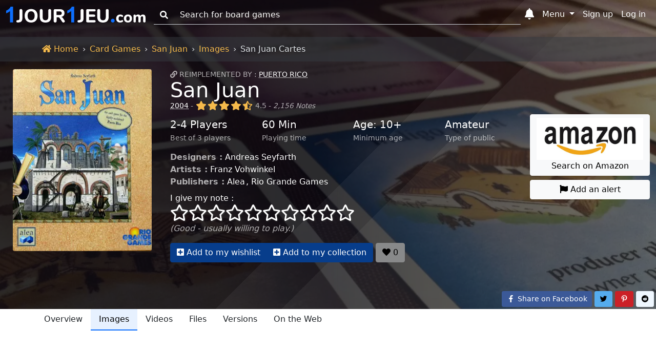

--- FILE ---
content_type: text/html; charset=UTF-8
request_url: https://en.1jour-1jeu.com/cardgame/2004-san-juan/image/25278
body_size: 21351
content:
<!DOCTYPE html>
<!--
 ___    _                    ___    _
/_  |  (_)                  /_  |  (_)
  | |  | | ____ _   _ _ __    | |  | | ___  _   _
  | |_ | |/ _  \ | | | '__/   | |_ | |/ _ \| | | |
  | | |/ | (_) | |_| | |      | | |/ |  __/| |_| |
  |_|\___|\____/\____/_|      |_|\___|\___|\_____/

-->
<html lang="en"><head><title>San Juan Cartes 25278 - Images - San Juan (2004) - Card Games - 1jour-1jeu.com</title><meta charset="UTF-8"><meta name="viewport" content="width=device-width, initial-scale=1, shrink-to-fit=no" /><meta name="theme-color" content="#337ab7" /><meta name="color-scheme" content="light dark" /><meta name="msapplication-TileColor" content="#337ab7" /><meta name="description" content="San Juan Cartes 25278 - Images : The famous strategy game now in card game! Take part in the golden age of Puerto Rico by helping to develop San Juan, the capital of this wonderful island. What role will you choose? Which buildings will you build? A game takes place in several... San Juan (2004). (1jour-1jeu.com)" /><meta property="fb:app_id" content="149872872397227" /><meta property="og:url" content="https://en.1jour-1jeu.com/cardgame/2004-san-juan/image/25278" /><meta property="og:title" content="San Juan Cartes 25278 - Images - San Juan (2004) - Card Games - 1jour-1jeu.com" /><meta property="og:description" content="San Juan Cartes 25278 - Images : The famous strategy game now in card game! Take part in the golden age of Puerto Rico by helping to develop San Juan, the capital of this wonderful island. What role will you choose? Which buildings will you build? A game takes place in several... San Juan (2004). (1jour-1jeu.com)" /><meta property="og:image" content="https://cdn.1j1ju.com/thumbs/game-lg/medias/77/2d/b4-san-juan-2004-cover.jpeg" /><meta property="og:site_name" content="1jour-1jeu.com" /><meta property="og:type" content="website" /><meta property="twitter:title" content="San Juan Cartes 25278 - Images - San Juan (2004) - Card Games - 1jour-1jeu.com" /><meta property="twitter:description" content="San Juan Cartes 25278 - Images : The famous strategy game now in card game! Take part in the golden age of Puerto Rico by helping to develop San Juan, the capital of this wonderful island. What role will you choose? Which buildings will you build? A game takes place in several... San Juan (2004). (1jour-1jeu.com)" /><meta property="twitter:site" content="https://en.1jour-1jeu.com/cardgame/2004-san-juan/image/25278" /><meta property="twitter:creator" content="@1jour1jeuCom" /><meta property="twitter:card" content="summary" /><meta property="twitter:image" content="https://cdn.1j1ju.com/thumbs/game-lg/medias/77/2d/b4-san-juan-2004-cover.jpeg" /><link rel="apple-touch-icon" sizes="180x180" href="https://cdn.1j1ju.com/apple-touch-icon.png" /><link rel="icon" type="image/x-icon" href="https://cdn.1j1ju.com/favicon.ico" /><link rel="icon" type="image/png" sizes="32x32" href="https://cdn.1j1ju.com/favicon-32x32.png" /><link rel="icon" type="image/png" sizes="16x16" href="https://cdn.1j1ju.com/favicon-16x16.png" /><link rel="mask-icon" href="https://cdn.1j1ju.com/safari-pinned-tab.svg" color="#337ab7" /><link rel="alternate" hreflang="fr" href="https://www.1jour-1jeu.com/jeu-de-cartes/2004-san-juan/image/25278" /><link rel="alternate" hreflang="en" href="https://en.1jour-1jeu.com/cardgame/2004-san-juan/image/25278" /><link rel="alternate" type="application/rss+xml" href="https://en.1jour-1jeu.com/feed_boardgame_card.xml" title="Follow us on the Rss feed" /><link rel="canonical" href="https://en.1jour-1jeu.com/cardgame/2004-san-juan/image/25278" /><link rel="manifest" href="https://en.1jour-1jeu.com/manifest.json" /><style>@charset "UTF-8";:root{--bs-font-serif:georgia,"times new roman",times,serif;--bs-font-sans-serif:system-ui,-apple-system,"Segoe UI",Roboto,"Helvetica Neue",Arial,"Noto Sans","Liberation Sans",sans-serif,"Apple Color Emoji","Segoe UI Emoji","Segoe UI Symbol","Noto Color Emoji";--bs-font-monospace:SFMono-Regular,Menlo,Monaco,Consolas,"Liberation Mono","Courier New",monospace;--app-body-bg:#fff;--app-danger:#dc3545;--app-primary:#0d6efd;--app-light:#f8f9fa;--app-dark:#212529;--app-white:#fff;--app-gray-100:#f8f9fa;--app-gray-200:#e9ecef;--app-gray-300:#dee2e6;--app-gray-400:#ced4da;--app-gray-600:#6c757d;--app-gray-700:#495057;--app-gray-900:#212529;--dark-link:#fff;--btn-close-filter:none;--link-hover-color:#0a58ca;--nav-link-hover-color:#1a1e21;--dropdown-link-hover-color:#1e2125;--dropdown-border-color:rgba(0, 0, 0, 0.15);--navbar-light-color:rgba(0, 0, 0, 0.55);--navbar-light-hover-color:rgba(0, 0, 0, 0.7);--navbar-light-active-color:rgba(0, 0, 0, 0.9);--navbar-light-toggler-active-color:rgba(0, 0, 0, 0.1);--form-file-button-hover-bg:#dde0e3;--image-filter:none}.theme-dark:root{--app-body-bg:#0d1117;--app-danger:#f85149;--app-primary:#58a6ff;--app-white:#212529;--app-light:#1e2227;--app-dark:#191d23;--app-gray-100:#212529;--app-gray-200:#343a40;--app-gray-300:#495057;--app-gray-400:#6c757d;--app-gray-600:#ced4da;--app-gray-700:#dee2e6;--app-gray-900:#f8f9fa;--dark-link:#58a6ff;--btn-close-filter:invert(1) grayscale(100%) brightness(200%);--link-hover-color:#4685cc;--nav-link-hover-color:#c6c7c8;--dropdown-link-hover-color:#c8cbcf;--dropdown-border-color:rgba(255, 255, 255, 0.15);--navbar-light-color:rgba(255, 255, 255, 0.95);--navbar-light-hover-color:rgba(255, 255, 255, 0.7);--navbar-light-active-color:rgba(255, 255, 255, 0.9);--navbar-light-toggler-active-color:rgba(255, 255, 255, 0.1);--form-file-button-hover-bg:#31373d;--image-filter:grayscale(50%)}@media (prefers-color-scheme:dark){:root{--app-body-bg:#0d1117;--app-danger:#f85149;--app-primary:#58a6ff;--app-white:#212529;--app-light:#1e2227;--app-dark:#191d23;--app-gray-100:#212529;--app-gray-200:#343a40;--app-gray-300:#495057;--app-gray-400:#6c757d;--app-gray-600:#ced4da;--app-gray-700:#dee2e6;--app-gray-900:#f8f9fa;--dark-link:#58a6ff;--btn-close-filter:invert(1) grayscale(100%) brightness(200%);--link-hover-color:#4685cc;--nav-link-hover-color:#c6c7c8;--dropdown-link-hover-color:#c8cbcf;--dropdown-border-color:rgba(255, 255, 255, 0.15);--navbar-light-color:rgba(255, 255, 255, 0.95);--navbar-light-hover-color:rgba(255, 255, 255, 0.7);--navbar-light-active-color:rgba(255, 255, 255, 0.9);--navbar-light-toggler-active-color:rgba(255, 255, 255, 0.1);--form-file-button-hover-bg:#31373d;--image-filter:grayscale(50%)}.theme-light:root{--app-body-bg:#fff;--app-danger:#dc3545;--app-primary:#0d6efd;--app-light:#f8f9fa;--app-dark:#212529;--app-white:#fff;--app-gray-100:#f8f9fa;--app-gray-200:#e9ecef;--app-gray-300:#dee2e6;--app-gray-400:#ced4da;--app-gray-600:#6c757d;--app-gray-700:#495057;--app-gray-900:#212529;--dark-link:#fff;--btn-close-filter:none;--link-hover-color:#0a58ca;--nav-link-hover-color:#1a1e21;--dropdown-link-hover-color:#1e2125;--dropdown-border-color:rgba(0, 0, 0, 0.15);--navbar-light-color:rgba(0, 0, 0, 0.55);--navbar-light-hover-color:rgba(0, 0, 0, 0.7);--navbar-light-active-color:rgba(0, 0, 0, 0.9);--navbar-light-toggler-active-color:rgba(0, 0, 0, 0.1);--form-file-button-hover-bg:#dde0e3;--image-filter:none}}*,::after,::before{box-sizing:border-box}@media (prefers-reduced-motion:no-preference){:root{scroll-behavior:smooth}}body{margin:0;font-family:var(--bs-font-sans-serif);font-size:1rem;font-weight:400;line-height:1.5;color:var(--app-gray-900);background-color:#fff;-webkit-text-size-adjust:100%}hr{margin:1rem 0;color:inherit;background-color:currentColor;border:0;opacity:.25}hr:not([size]){height:1px}.h2,.h4,.h5,h1,h3{margin-top:0;margin-bottom:.5rem;font-weight:500;line-height:1.2}h1{font-size:calc(1.375rem + 1.5vw)}@media (min-width:1200px){h1{font-size:2.5rem}}.h2{font-size:calc(1.325rem + .9vw)}@media (min-width:1200px){.h2{font-size:2rem}}h3{font-size:calc(1.3rem + .6vw)}@media (min-width:1200px){h3{font-size:1.75rem}}.h4{font-size:calc(1.275rem + .3vw)}@media (min-width:1200px){.h4{font-size:1.5rem}}.h5{font-size:1.25rem}p{margin-top:0;margin-bottom:1rem}ol,ul{padding-left:2rem}ol,ul{margin-top:0;margin-bottom:1rem}strong{font-weight:bolder}small{font-size:.85rem}a{color:var(--app-primary);text-decoration:none}img,svg{vertical-align:middle}label{display:inline-block}button{border-radius:0}button,input,select{margin:0;font-family:inherit;font-size:inherit;line-height:inherit}button,select{text-transform:none}select{word-wrap:normal}[type=button],[type=submit],button{-webkit-appearance:button}::-moz-focus-inner{padding:0;border-style:none}::-webkit-datetime-edit-day-field,::-webkit-datetime-edit-fields-wrapper,::-webkit-datetime-edit-hour-field,::-webkit-datetime-edit-minute,::-webkit-datetime-edit-month-field,::-webkit-datetime-edit-text,::-webkit-datetime-edit-year-field{padding:0}::-webkit-inner-spin-button{height:auto}[type=search]{outline-offset:-2px;-webkit-appearance:textfield}::-webkit-search-decoration{-webkit-appearance:none}::-webkit-color-swatch-wrapper{padding:0}::-webkit-file-upload-button{font:inherit}::file-selector-button{font:inherit}::file-selector-button{font:inherit}::-webkit-file-upload-button{font:inherit;-webkit-appearance:button}body{background-color:var(--app-body-bg)}img:not(.img-filter){filter:var(--image-filter)}.list-unstyled{padding-left:0;list-style:none}.visually-hidden{position:absolute!important;width:1px!important;height:1px!important;padding:0!important;margin:-1px!important;overflow:hidden!important;clip:rect(0,0,0,0)!important;white-space:nowrap!important;border:0!important}.text-sup{overflow:hidden;text-overflow:ellipsis;white-space:nowrap;font-size:.875rem;text-transform:uppercase}.text-sup a{text-decoration:underline;-webkit-text-decoration-style:dotted;text-decoration-style:dotted}.text-title{margin-bottom:.5rem;line-height:1.2}.text-title .title{margin-bottom:0;line-height:1}.text-title .links a{text-decoration:underline;-webkit-text-decoration-style:dotted;text-decoration-style:dotted}:not(:root).svg-inline--fa{overflow:visible}.svg-inline--fa{display:inline-block;height:1em;overflow:visible;font-size:inherit;vertical-align:-.125em}.svg-inline--fa.fa-lg{vertical-align:-.225em}.svg-inline--fa.fa-w-14{width:.875em}.svg-inline--fa.fa-w-16{width:1em}.svg-inline--fa.fa-w-18{width:1.125em}.svg-inline--fa.fa-w-20{width:1.25em}.fa-lg{font-size:1.3333333333em;line-height:.75em;vertical-align:-.0667em}.fa-3x{font-size:3em}.breadcrumb{display:flex;flex-wrap:wrap;padding:.75rem 0;margin-bottom:0;list-style:none}.breadcrumb-item+.breadcrumb-item{padding-left:.5rem}.breadcrumb-item+.breadcrumb-item::before{float:left;padding-right:.5rem;color:#dee2e6;content:var(--bs-breadcrumb-divider, "›")}.breadcrumb-item.active{color:#dee2e6}.breadcrumb-app{border-radius:0;margin-top:4.5rem;background:#212529}.breadcrumb-app .breadcrumb-item a{color:#f5ba4b}.breadcrumb-app .breadcrumb-item+.breadcrumb-item::before{float:none}.page-show .breadcrumb-app{position:absolute;z-index:1;width:100%;background:rgba(52,58,64,.5)}.container,.container-fluid{width:100%;padding-right:var(--bs-gutter-x,.75rem);padding-left:var(--bs-gutter-x,.75rem);margin-right:auto;margin-left:auto}@media (min-width:576px){.container{max-width:540px}}@media (min-width:768px){.container{max-width:720px}}@media (min-width:992px){.container{max-width:960px}}@media (min-width:1200px){.container{max-width:1140px}}@media (min-width:1400px){.container{max-width:1320px}}.container>.nav{margin-right:-.75rem;margin-left:-.75rem}.var-1{--bs-gutter-x:1.5rem}.var-2{--bs-gutter-x:0.75rem}.row-flex{display:flex;flex-wrap:wrap}.row{margin-right:calc(var(--bs-gutter-x) * -.5);margin-left:calc(var(--bs-gutter-x) * -.5)}.col-6{flex:0 0 auto;width:50%}.col-shrink{flex-shrink:0;margin-right:.25rem}.col-shrink-start{flex-shrink:1;align-self:flex-start}.col-border{border-bottom:1px dashed #ced4da}.col-border:nth-child(1),.col-border:nth-child(2){border-top:1px dashed #ced4da}.col-border:nth-child(1),.col-border:nth-child(3){border-right:1px dashed #ced4da}.gutter{padding-right:calc(var(--bs-gutter-x) * .5);padding-left:calc(var(--bs-gutter-x) * .5)}.gutter-4{padding-right:calc(var(--bs-gutter-x) * .125);padding-left:calc(var(--bs-gutter-x) * .125)}@media (min-width:768px){.row-md-flex{display:flex;flex-wrap:wrap}.col-md-3{flex:0 0 auto;width:25%}.col-md-4{flex:0 0 auto;width:33.33333333%}.col-md-9{flex:0 0 auto;width:75%}.col-border{border:0}.col-border:nth-child(1),.col-border:nth-child(2),.col-border:nth-child(3){border:0}.gutter-md{padding-right:calc(var(--bs-gutter-x) * .5);padding-left:calc(var(--bs-gutter-x) * .5)}}@media (min-width:992px){.row-lg-flex{display:flex;flex-wrap:wrap}.col-lg{flex:1 0 0%}.col-lg-2{flex:0 0 auto;width:16.66666667%}.col-lg-2-5{flex:0 0 auto;width:20.83333333%}.col-lg-3{flex:0 0 auto;width:25%}.col-lg-9-5{flex:0 0 auto;width:79.16666667%}}@media (min-width:1200px){.col-xl-2-4{flex:0 0 auto;width:20%}}.form-control,.form-rating{display:block;width:100%;padding:.375rem .75rem;font-size:1rem;font-weight:400;line-height:1.5;color:var(--app-gray-900);background-color:var(--app-white);background-clip:padding-box;border:1px solid var(--app-gray-400);-webkit-appearance:none;-moz-appearance:none;appearance:none;border-radius:.25rem}.form-control::-webkit-date-and-time-value,.form-rating::-webkit-date-and-time-value{height:1.5em}.form-control::-moz-placeholder,.form-rating::-moz-placeholder{color:var(--app-gray-600);opacity:1}.form-control::-webkit-file-upload-button,.form-rating::-webkit-file-upload-button{padding:.375rem .75rem;margin:-.375rem -.75rem;-webkit-margin-end:.75rem;margin-inline-end:.75rem;color:var(--app-gray-900);background-color:var(--app-gray-200);border-color:inherit;border-style:solid;border-width:0;border-inline-end-width:1px;border-radius:0}.form-control::-webkit-file-upload-button,.form-rating::-webkit-file-upload-button{padding:.375rem .75rem;margin:-.375rem -.75rem;-webkit-margin-end:.75rem;margin-inline-end:.75rem;color:var(--app-gray-900);background-color:var(--app-gray-200);border-color:inherit;border-style:solid;border-width:0;border-inline-end-width:1px;border-radius:0}.form-select{display:block;width:100%;padding:.375rem 2.25rem .375rem .75rem;-moz-padding-start:calc(0.75rem - 3px);font-size:1rem;font-weight:400;line-height:1.5;color:var(--app-gray-900);background-color:var(--app-white);background-image:url("data:image/svg+xml,%3csvg xmlns='http://www.w3.org/2000/svg' viewBox='0 0 16 16'%3e%3cpath fill='none' stroke='%23343a40' stroke-linecap='round' stroke-linejoin='round' stroke-width='2' d='M2 5l6 6 6-6'/%3e%3c/svg%3e");background-repeat:no-repeat;background-position:right .75rem center;background-size:16px 12px;border:1px solid var(--app-gray-400);border-radius:.25rem;-webkit-appearance:none;-moz-appearance:none;appearance:none}.form-select:-moz-focusring{color:transparent;text-shadow:0 0 0 var(--app-gray-900)}.form-select-sm{padding-top:.25rem;padding-bottom:.25rem;padding-left:.5rem;font-size:.875rem}.input-group{position:relative;display:flex;flex-wrap:wrap;align-items:stretch;width:100%}.input-group>.form-control{position:relative;flex:1 1 auto;width:1%;min-width:0}.input-group-text{display:flex;align-items:center;padding:.375rem .75rem;font-size:1rem;font-weight:400;line-height:1.5;color:var(--app-gray-900);text-align:center;white-space:nowrap;background-color:var(--app-gray-200);border:1px solid var(--app-gray-400);border-radius:.25rem}.input-group:not(.has-validation)>:not(:last-child):not(.dropdown-toggle):not(.dropdown-menu){border-top-right-radius:0;border-bottom-right-radius:0}.input-group>:not(:first-child):not(.dropdown-menu):not(.valid-tooltip):not(.valid-feedback):not(.invalid-tooltip):not(.invalid-feedback){margin-left:-1px;border-top-left-radius:0;border-bottom-left-radius:0}.form-control:-webkit-autofill,.form-rating:-webkit-autofill{box-shadow:0 0 0 30px var(--app-white) inset;-webkit-text-fill-color:var(--app-gray-900)}.form-outline .form-control::-moz-placeholder{background:0 0;border-top:0;border-right:0;border-left:0;box-shadow:none;border-radius:0}.form-outline .form-control,.form-outline .input-group-text{background:0 0;border-top:0;border-right:0;border-left:0;box-shadow:none;border-radius:0}.form-rating{position:relative;padding:0;background:0 0;border:0}.form-rating:-moz-read-only{background:0 0;border:0;box-shadow:none}.form-rating:read-only{background:0 0;border:0;box-shadow:none}.form-rating input{position:absolute;z-index:-100;opacity:0}.section{position:relative;padding:2.2rem 0 3rem}@media (min-width:768px){.section{padding:4.7rem 0}}.section .container,.section .container-fluid{position:relative;z-index:1}.section-top{min-height:28.5rem;padding-top:4.95rem}@media (min-width:768px){.section-top{padding-top:8.25rem}}.breadcrumb-app+.section-top{padding-top:8.45rem}.nav{display:flex;flex-wrap:wrap;padding-left:0;margin-bottom:0;list-style:none}.nav-link{display:block;padding:.5rem 1rem;color:var(--app-gray-900)}.navbar{position:relative;display:flex;flex-wrap:wrap;align-items:center;justify-content:space-between;padding-top:.5rem;padding-bottom:.5rem}.navbar-brand{padding-top:0;padding-bottom:0;margin-right:1rem;font-size:1.25rem;white-space:nowrap}.navbar-nav{display:flex;flex-direction:column;padding-left:0;margin-bottom:0;list-style:none}.navbar-nav .nav-link{padding-right:0;padding-left:0}.navbar-nav .dropdown-menu{position:static}.navbar-collapse{flex-basis:100%;flex-grow:1;align-items:center}.navbar-toggler{padding:.25rem .75rem;font-size:1rem;line-height:1;background-color:transparent;border:1px solid transparent;border-radius:.25rem}@media (min-width:768px){.navbar-expand-md{flex-wrap:nowrap;justify-content:flex-start}.navbar-expand-md .navbar-nav{flex-direction:row}.navbar-expand-md .navbar-nav .dropdown-menu{position:absolute}.navbar-expand-md .navbar-nav .nav-link{padding-right:.5rem;padding-left:.5rem}.navbar-expand-md .navbar-collapse{display:flex!important;flex-basis:auto}.navbar-expand-md .navbar-toggler{display:none}}.navbar-dark .navbar-brand{color:#fff}.navbar-dark .navbar-nav .nav-link{color:#fff}.navbar-dark .navbar-toggler{color:#fff;border-color:transparent}.nav-link{border-bottom:2px solid transparent}.nav-primary .nav-link.active{color:#000;background:#e7f1ff;border-color:#0d6efd}.nav-responsive{flex-wrap:nowrap;min-height:.01%;-webkit-overflow-scrolling:touch;overflow-x:auto;overflow-y:hidden;white-space:nowrap}.navbar .list-group{border-radius:0}.navbar-toggler{width:2.75rem}.navbar-toggler.navbar-start{margin-left:-.75rem}.navbar-toggler.navbar-end{margin-right:-.75rem}.navbar-toggler.navbar-index{z-index:1030}.navbar-badge{position:relative}.navbar-badge .badge{position:absolute;top:.2rem;right:-.2rem;padding:.15rem .3rem}.navbar-badge.navbar-toggler .badge{top:0;right:0}@media (max-width:767.98px){.navbar{justify-content:flex-start}.navbar .dropdown-menu{background:0 0;border:0}.navbar-collapse{position:fixed;top:2.9rem;height:calc(100% - 2.9rem);max-height:calc(100% - 2.9rem);overflow-y:auto;background-color:var(--app-light)}.navbar-brand{flex-grow:1}.navbar-search{top:0}.navbar-search>.dropdown>.dropdown-menu{padding-top:2.9rem}.navbar-form{position:fixed;z-index:1030;padding:.35rem 1.05rem .7rem;background-color:var(--app-light)}}.navbar-dark .form-outline .form-control::-moz-placeholder{color:#fff}.navbar-dark .form-outline .form-control,.navbar-dark .form-outline button,.navbar-dark .form-outline label{color:#fff}.badge{display:inline-block;padding:.35em .65em;font-size:.75em;font-weight:700;line-height:1;color:#fff;text-align:center;white-space:nowrap;vertical-align:baseline;border-radius:.25rem}.badge:empty{display:none}.btn{display:inline-block;font-weight:400;line-height:1.5;color:var(--app-gray-900);text-align:center;vertical-align:middle;background-color:transparent;border:1px solid transparent;padding:.375rem .75rem;font-size:1rem;border-radius:.25rem}.btn-primary{color:#fff;background-color:#0d6efd;border-color:#0d6efd}.btn-light{color:#000;background-color:#f8f9fa;border-color:#f8f9fa}.btn-sm{padding:.25rem .5rem;font-size:.875rem;border-radius:.2rem}.opacity-primary{color:#fff;background-color:#073d8b;border-color:#073d8b}.opacity-light{color:#000;background-color:#88898a;border-color:#88898a}.btn-group{position:relative;display:inline-flex;vertical-align:middle}.btn-group>.btn{position:relative;flex:1 1 auto}.btn-group>.btn:not(:first-child){margin-left:-1px}.btn-group>.btn:not(:last-child):not(.dropdown-toggle){border-top-right-radius:0;border-bottom-right-radius:0}.btn-group>:not(.btn-check)+.btn{border-top-left-radius:0;border-bottom-left-radius:0}.btn-group-table{display:table;width:100%;table-layout:fixed;border-collapse:separate}.btn-group-table>.btn{display:table-cell;float:none;width:1%;text-align:center;vertical-align:bottom}@media (min-width:768px){.btn-links{position:absolute;right:0;bottom:0}}.social-facebook{color:#fff;background-color:#3b5998;border-color:#3b5998}.social-pinterest{color:#fff;background-color:#cb2027;border-color:#cb2027}.social-reddit{color:#000;background-color:#eff7ff;border-color:#eff7ff}.social-twitter{color:#000;background-color:#55acee;border-color:#55acee}.dropdown{position:relative}.dropdown-toggle{white-space:nowrap}.dropdown-toggle::after{display:inline-block;margin-left:.255em;vertical-align:.255em;content:"";border-top:.3em solid;border-right:.3em solid transparent;border-bottom:0;border-left:.3em solid transparent}.dropdown-menu{position:absolute;z-index:1000;display:none;min-width:10rem;padding:.5rem 0;margin:0;font-size:1rem;color:var(--app-gray-900);text-align:left;list-style:none;background-color:var(--app-white);background-clip:padding-box;border:1px solid var(--dropdown-border-color);border-radius:.25rem}.dropdown-menu[data-bs-popper]{top:100%;left:0;margin-top:.125rem}.dropdown-menu-end{--bs-position:end}.dropdown-menu-end[data-bs-popper]{right:0;left:auto}.dropdown-header{display:block;padding:.5rem 1rem;margin-bottom:0;font-size:.875rem;color:#6c757d;white-space:nowrap}.dropdown-menu-md{min-width:20rem}@media (min-width:768px){.navbar-nav .dropdown-menu-fixed{max-width:768px}}@media (min-width:992px){.navbar-nav .dropdown-menu-fixed{max-width:992px}}@media (min-width:1200px){.navbar-nav .dropdown-menu-fixed{max-width:1200px}}@media (min-width:1400px){.navbar-nav .dropdown-menu-fixed{max-width:1400px}}@media (min-width:768px){.navbar-expand-md .dropdown-inner{max-height:15rem;overflow-y:auto}.navbar-expand-md .navbar-nav .dropdown-menu-fixed{position:fixed;max-height:calc(90% - 2.9rem);overflow-y:auto;border-bottom:4px solid #0d6efd}.navbar-expand-md .navbar-nav .dropdown-menu-fixed.dropdown-menu-home{top:auto;right:98px;left:auto;width:calc(90% - 98px)}.navbar-expand-md .navbar-nav .dropdown-menu-fixed.dropdown-menu-search{top:2.9rem;right:auto;left:2.5%;width:95%;max-width:none}}.ratio{position:relative;width:100%}.ratio::before{display:block;padding-top:var(--bs-aspect-ratio);content:""}.ratio>*{position:absolute;top:0;left:0;width:100%;height:100%}.ratio img{height:100%}.img-thumbnail{padding:.25rem;background-color:#fff;border:1px solid #dee2e6;border-radius:.25rem;max-width:100%;height:auto}.img-app{max-width:100%;height:auto;display:block;width:auto;max-height:250px;margin:0 auto}.svg-inline--app{width:8.5rem;overflow:visible;vertical-align:-.05rem}@media (min-width:768px){.svg-inline--app{width:13rem;vertical-align:-.3rem}}@media (min-width:992px){.svg-inline--app{width:17rem;vertical-align:-.45rem}}.fa-star,.fa-star-half-alt,.fa-star-o{color:#f5ba4b}.svg-inline--star{font-size:1.8rem;filter:drop-shadow(1px 1px 1px rgba(64,64,64,.95))}@media (min-width:768px){.svg-inline--star{font-size:2rem}}.svg-inline--star.fa-star-o{color:inherit}.list-separate{overflow:hidden;text-overflow:ellipsis;white-space:nowrap}.list-separate a+a{margin-left:2px}.list-separate a+a::before{display:inline-block;content:", "}.list-separate .and-more{text-decoration:underline;-webkit-text-decoration-style:dotted;text-decoration-style:dotted}.list-separate .and-more::before{content:" ... "}.list-group{display:flex;flex-direction:column;padding-left:0;margin-bottom:0;border-radius:.25rem}.list-group-item-action{width:100%;color:var(--app-gray-700);text-align:inherit}.list-group-item{position:relative;display:block;padding:.5rem 1rem;color:var(--app-gray-900);background-color:transparent;border:1px solid transparent}.list-group-item:first-child{border-top-left-radius:inherit;border-top-right-radius:inherit}.list-group-item:last-child{border-bottom-right-radius:inherit;border-bottom-left-radius:inherit}.list-group-item+.list-group-item{border-top-width:0}.list-group-item-primary{color:#084298;background-color:#cfe2ff}.list-group-item-arrow::before{margin-right:.25rem;content:"›"}.list-group-item-circle::before{margin-right:.25rem;margin-left:-.5rem;font-size:.75rem;content:"●"}@media (max-width:767.98px){.collapse-start{left:0;transform:translateX(-100%)}}@media (max-width:767.98px){.collapse-end{right:0;transform:translateX(100%)}}.bg-dark .dark-mixed{color:rgba(255,255,255,.65)}.bg-dark .dark-white{color:#fff}.bg-cover{filter:var(--image-filter);background-repeat:no-repeat;background-position:center;background-size:cover;transform:translateZ(0);will-change:transform}.bg-image{min-height:413px}.bg-cover,.bg-overlay-show,.bg-overlay-show::before{position:absolute;top:0;right:0;bottom:0;left:0}.bg-overlay-show::before{content:"";background:linear-gradient(90deg,rgba(8,9,18,.85) 50%,rgba(0,0,0,.6))}.bg-incline{position:absolute;top:0;right:0;bottom:0;left:0;background-repeat:no-repeat;background-position:100% 0,100% 0,calc(80% - 100vmax) top,calc(90% - 50vmax) top;background-size:20% 100%,10% 100%,500vmax 500vmax,500vmax 500vmax}.bg-incline-light{background-image:linear-gradient(90deg,rgba(255,255,255,.05) 0,rgba(255,255,255,.05)),linear-gradient(90deg,rgba(255,255,255,.05) 0,rgba(255,255,255,.05)),linear-gradient(to top left,rgba(255,255,255,.05) 50%,transparent 0),linear-gradient(to top left,rgba(255,255,255,.05) 50%,transparent 0)}.fixed-top{position:fixed;top:0;right:0;left:0;z-index:1030}.d-block{display:block}.d-flex{display:flex}.d-none{display:none}.w-sm{width:6.25rem}.w-100{width:100%}.w-auto{width:auto}.mh-100{max-height:100%}.my-1{margin-top:.25rem;margin-bottom:.25rem}.my-2{margin-top:.5rem;margin-bottom:.5rem}.my-4{margin-top:1.5rem;margin-bottom:1.5rem}.me-2{margin-right:.5rem}.mb-0{margin-bottom:0}.mb-1{margin-bottom:.25rem}.mb-2{margin-bottom:.5rem}.mb-3{margin-bottom:1rem}.mb-4{margin-bottom:1.5rem}.ms-2{margin-left:.5rem}.px-1{padding-right:.25rem;padding-left:.25rem}.px-2{padding-right:.5rem;padding-left:.5rem}.py-0{padding-top:0;padding-bottom:0}.py-2{padding-top:.5rem;padding-bottom:.5rem}.text-center{text-align:center}.text-nowrap{white-space:nowrap}.text-muted{color:var(--app-gray-600)}.bg-danger{background-color:#dc3545}.bg-light{background-color:#f8f9fa}.bg-dark{background-color:#212529}.rounded{border-radius:.25rem}@media (min-width:576px){.d-sm-inline{display:inline}.d-sm-block{display:block}.d-sm-none{display:none}}@media (min-width:768px){.d-md-inline{display:inline}.d-md-block{display:block}.d-md-none{display:none}.w-md-auto{width:auto}.text-md-start{text-align:left}}@media (min-width:992px){.d-lg-inline{display:inline}.d-lg-inline-block{display:inline-block}.d-lg-block{display:block}.d-lg-none{display:none}}.bg-danger{background-color:var(--app-danger)}.bg-light{background-color:var(--app-light)}.bg-dark{background-color:var(--app-dark)}@media (min-width:768px){.webp .section-background{background-image:url(https://cdn.1j1ju.com/thumbs/cover-webp/medias/cf/82/d6-san-juan-zoom.webp)}.no-webp .section-background{background-image:url(https://cdn.1j1ju.com/thumbs/cover/medias/cf/82/d6-san-juan-zoom.jpeg)}}</style></head><body id="2004-san-juan" class="page-show"><nav id="app-navbar" class="navbar fixed-top container-fluid navbar-expand-md navbar-dark"><button class="navbar-toggler navbar-start" type="button" data-bs-toggle="offcanvas" data-bs-target="#app-links" aria-controls="app-links" aria-expanded="false" aria-label="Menu"><svg data-prefix="fas" data-icon="bars" class="fa-lg svg-inline--fa fa-bars" xmlns="http://www.w3.org/2000/svg" aria-hidden="true" focusable="false" role="img" viewBox="0 0 448 512"><path fill="currentColor" d="M16 132h416c8.837 0 16-7.163 16-16V76c0-8.837-7.163-16-16-16H16C7.163 60 0 67.163 0 76v40c0 8.837 7.163 16 16 16zm0 160h416c8.837 0 16-7.163 16-16v-40c0-8.837-7.163-16-16-16H16c-8.837 0-16 7.163-16 16v40c0 8.837 7.163 16 16 16zm0 160h416c8.837 0 16-7.163 16-16v-40c0-8.837-7.163-16-16-16H16c-8.837 0-16 7.163-16 16v40c0 8.837 7.163 16 16 16z"></path></svg></button><a class="navbar-brand" href="/" title="1jour-1jeu.com"><svg aria-label="1jour1jeu.com" xmlns="http://www.w3.org/2000/svg" aria-hidden="true" focusable="false" role="img" class="svg-inline--app" viewBox="0 0 94.17 10.76"><path fill="#0d6efd" d="M4.66 10.65H2.63V2.99Q1.5 4.03 0 4.53V2.68q.8-.26 1.73-.98Q2.66.97 3 0h1.65z"/><path fill="currentColor" d="M8.05 10.73q-.58.02-.89-.18-.29-.2-.29-.62 0-.39.2-.56.18-.2.59-.22l.4-.02q.92-.04.92-1.08V2.6q0-.44.28-.71.28-.27.72-.27.45 0 .72.27.27.27.27.71v5.41q0 2.52-2.51 2.68zM16.87 10.76q-1.34 0-2.33-.56-.98-.57-1.5-1.6-.54-1.04-.54-2.43 0-1.4.53-2.43.53-1.04 1.51-1.6 1-.56 2.33-.56t2.3.56q1 .56 1.53 1.6.54 1.03.54 2.43 0 1.4-.54 2.43-.53 1.03-1.52 1.6-.98.56-2.31.56zm0-1.53q1.11 0 1.75-.79.65-.79.65-2.27 0-1.49-.64-2.26-.63-.8-1.76-.8t-1.77.8q-.62.77-.62 2.26 0 1.48.63 2.27.64.79 1.76.79zM26.55 10.76q-1.88 0-2.87-.96-.98-.98-.98-2.85V2.61q0-.44.26-.71.27-.27.72-.27.44 0 .7.27.26.27.26.71v4.43q0 1.07.48 1.63.5.56 1.43.56.92 0 1.42-.56.5-.57.5-1.63V2.61q0-.44.25-.71.26-.27.7-.27.45 0 .72.27.27.27.27.71v4.34q0 1.86-1 2.84-.98.97-2.86.97zM39.46 9.4q.2.27.2.54 0 .35-.3.58-.28.23-.66.23-.24 0-.47-.11-.23-.12-.38-.36L36.18 7.8q-.22-.33-.46-.47-.24-.15-.61-.15h-1.03v2.57q0 .45-.27.72-.25.27-.7.27-.45 0-.72-.27-.27-.27-.27-.72V2.62q0-.44.25-.68.24-.24.68-.24h3.19q1.57 0 2.37.7.82.68.82 1.99 0 1.03-.57 1.71-.58.69-1.62.9.38.08.68.3.3.23.58.64zm-3.51-3.73q.85 0 1.23-.3t.38-.93q0-.65-.38-.94-.38-.3-1.23-.3h-1.9v2.47z"/><path fill="#0d6efd" d="M45.97 10.65h-2.03V2.99q-1.12 1.04-2.63 1.54V2.68q.8-.26 1.73-.98.93-.73 1.28-1.7h1.65z"/><path fill="currentColor" d="M49.37 10.73q-.59.02-.9-.18-.29-.2-.29-.62 0-.39.2-.56.19-.2.6-.22l.4-.02q.91-.04.91-1.08V2.6q0-.44.28-.71.28-.27.73-.27.44 0 .7.27.29.27.29.71v5.41q0 2.52-2.52 2.68zM55 10.65q-.45 0-.7-.24-.24-.24-.24-.69v-7.1q0-.44.25-.68.24-.24.68-.24h4.5q.94 0 .94.76 0 .77-.94.77h-3.5v2.1h3.24q.94 0 .94.77 0 .76-.94.76H56v2.25h3.5q.94 0 .94.78 0 .76-.94.76zM65.4 10.76q-1.88 0-2.87-.96-.98-.98-.98-2.85V2.61q0-.44.27-.71.27-.27.71-.27.45 0 .7.27.27.27.27.71v4.43q0 1.07.48 1.63.5.56 1.42.56.93 0 1.42-.56.5-.57.5-1.63V2.61q0-.44.25-.71.27-.27.71-.27.45 0 .72.27.26.27.26.71v4.34q0 1.86-.99 2.84-.99.97-2.87.97z"/><path fill="#0d6efd" d="M72.02 10.74q-.55 0-.9-.36-.36-.37-.36-.92 0-.54.35-.9.36-.37.9-.37.56 0 .91.37.36.36.36.9 0 .55-.36.92-.35.36-.9.36z"/><path fill="currentColor" d="M76.96 10.73q-.8 0-1.41-.32-.6-.33-.93-.94-.32-.6-.32-1.41 0-.82.34-1.43.35-.63.97-.97.63-.33 1.44-.33.43 0 .85.11.43.12.77.33.33.2.33.6 0 .27-.13.45-.12.17-.34.17-.13 0-.26-.04l-.32-.15q-.22-.12-.4-.18-.17-.07-.4-.07-.58 0-.9.38-.3.38-.3 1.1 0 .71.3 1.1.32.38.9.38.23 0 .4-.06t.41-.19q.2-.1.32-.13.12-.06.25-.06.2 0 .33.18.14.18.14.46 0 .39-.33.58-.34.21-.78.33-.45.11-.93.11zM82.28 10.73q-.82 0-1.45-.32-.62-.34-.96-.95-.34-.61-.34-1.44 0-.82.34-1.42.34-.62.96-.95.63-.32 1.45-.32.83 0 1.45.32.63.33.96.95.34.6.34 1.42 0 .83-.34 1.44-.33.6-.96.95-.62.32-1.45.32zm0-1.21q1.17 0 1.17-1.5 0-.75-.31-1.12-.3-.37-.86-.37-1.16 0-1.16 1.5 0 1.49 1.16 1.49zM92.4 5.33q.86 0 1.31.51.46.51.46 1.68v2.44q0 .37-.23.56-.22.2-.57.2-.34 0-.57-.2-.23-.19-.23-.56V7.5q0-.51-.18-.71-.17-.22-.53-.22-.45 0-.71.31-.27.3-.27.86v2.22q0 .37-.22.56-.22.2-.57.2-.34 0-.57-.2-.23-.19-.23-.56V7.5q0-.51-.18-.71-.17-.22-.53-.22-.45 0-.71.31-.27.3-.27.86v2.22q0 .37-.23.56-.22.2-.56.2-.34 0-.57-.2-.23-.19-.23-.56V6.08q0-.35.23-.54.24-.2.58-.2.32 0 .53.2.21.18.21.5v.11q.26-.4.66-.61.41-.21.93-.21.56 0 .94.23.4.22.6.73.25-.45.7-.7.45-.26 1.02-.26z"/></svg></a><button class="navbar-toggler navbar-badge" type="button" data-bs-toggle="offcanvas" data-bs-target="#app-notifications" aria-controls="app-notifications" aria-expanded="false" aria-label="notifications"><svg data-prefix="fas" data-icon="bell" class="fa-lg svg-inline--fa fa-bell" xmlns="http://www.w3.org/2000/svg" aria-hidden="true" focusable="false" role="img" viewBox="0 0 448 512"><path fill="currentColor" d="M224 512c35.32 0 63.97-28.65 63.97-64H160.03c0 35.35 28.65 64 63.97 64zm215.39-149.71c-19.32-20.76-55.47-51.99-55.47-154.29 0-77.7-54.48-139.9-127.94-155.16V32c0-17.67-14.32-32-31.98-32s-31.98 14.33-31.98 32v20.84C118.56 68.1 64.08 130.3 64.08 208c0 102.3-36.15 133.53-55.47 154.29-6 6.45-8.66 14.16-8.61 21.71.11 16.4 12.98 32 32.1 32h383.8c19.12 0 32-15.6 32.1-32 .05-7.55-2.61-15.27-8.61-21.71z"></path></svg><span class="badge bg-danger notification-count"></span></button><button class="navbar-toggler navbar-index navbar-end" type="button" data-bs-toggle="offcanvas" data-bs-target="#app-search" aria-controls="app-search" aria-expanded="false" aria-label="search"><svg data-prefix="fas" data-icon="search" class="fa-lg svg-inline--fa fa-search" xmlns="http://www.w3.org/2000/svg" aria-hidden="true" focusable="false" role="img" viewBox="0 0 512 512"><path fill="currentColor" d="M505 442.7L405.3 343c-4.5-4.5-10.6-7-17-7H372c27.6-35.3 44-79.7 44-128C416 93.1 322.9 0 208 0S0 93.1 0 208s93.1 208 208 208c48.3 0 92.7-16.4 128-44v16.3c0 6.4 2.5 12.5 7 17l99.7 99.7c9.4 9.4 24.6 9.4 33.9 0l28.3-28.3c9.4-9.4 9.4-24.6.1-34zM208 336c-70.7 0-128-57.2-128-128 0-70.7 57.2-128 128-128 70.7 0 128 57.2 128 128 0 70.7-57.2 128-128 128z"></path></svg></button><div id="app-search" class="navbar-search navbar-collapse collapse collapse-end w-100"><div class="navbar-nav dropdown w-100"><form id="app-search-navbar" class="navbar-form form-outline w-100" action="/boardgames/search" method="GET" role="search" data-bs-toggle="search" aria-haspopup="true" aria-expanded="false" data-bs-target="#app-search-result" data-bs-links="#app-search-filters a.search-filter" data-bs-limit="36"><div class="input-group"><label for="search-input-app" class="navbar-color input-group-text"><svg data-prefix="fas" data-icon="search" xmlns="http://www.w3.org/2000/svg" aria-hidden="true" focusable="false" role="img" class="fa-w-16 svg-inline--fa fa-search" viewBox="0 0 512 512"><path fill="currentColor" d="M505 442.7L405.3 343c-4.5-4.5-10.6-7-17-7H372c27.6-35.3 44-79.7 44-128C416 93.1 322.9 0 208 0S0 93.1 0 208s93.1 208 208 208c48.3 0 92.7-16.4 128-44v16.3c0 6.4 2.5 12.5 7 17l99.7 99.7c9.4 9.4 24.6 9.4 33.9 0l28.3-28.3c9.4-9.4 9.4-24.6.1-34zM208 336c-70.7 0-128-57.2-128-128 0-70.7 57.2-128 128-128 70.7 0 128 57.2 128 128 0 70.7-57.2 128-128 128z"></path></svg></label><input id="search-input-app" name="q" class="form-control navbar-color" type="search" placeholder="Search for board games" value="" autocomplete="off" aria-label="Search for board games" aria-autocomplete="list" /><button type="submit" class="input-group-text visually-hidden">Go!</button></div></form><div id="app-search-result" class="dropdown-menu dropdown-menu-fixed dropdown-menu-search" aria-labelledby="app-search-navbar" data-bs-popper="none"></div></div></div><div id="app-notifications" class="navbar-notifications navbar-collapse collapse collapse-end w-100 w-md-auto"><div class="navbar-nav dropdown"><a id="app-notification-navbar" href="#" class="nav-link navbar-badge d-none d-sm-block" title="Notifications" role="button" data-bs-toggle="dropdown" data-bs-display="static" aria-haspopup="true" aria-expanded="false"><svg data-prefix="fas" data-icon="bell" class="fa-lg svg-inline--fa fa-bell" xmlns="http://www.w3.org/2000/svg" aria-hidden="true" focusable="false" role="img" viewBox="0 0 448 512"><path fill="currentColor" d="M224 512c35.32 0 63.97-28.65 63.97-64H160.03c0 35.35 28.65 64 63.97 64zm215.39-149.71c-19.32-20.76-55.47-51.99-55.47-154.29 0-77.7-54.48-139.9-127.94-155.16V32c0-17.67-14.32-32-31.98-32s-31.98 14.33-31.98 32v20.84C118.56 68.1 64.08 130.3 64.08 208c0 102.3-36.15 133.53-55.47 154.29-6 6.45-8.66 14.16-8.61 21.71.11 16.4 12.98 32 32.1 32h383.8c19.12 0 32-15.6 32.1-32 .05-7.55-2.61-15.27-8.61-21.71z"></path></svg><span class="badge bg-danger notification-count"></span></a><div class="dropdown-menu dropdown-menu-md dropdown-menu-end" aria-labelledby="app-notification-navbar" data-bs-popper="none"><div class="dropdown-header">You have no notification</div><div class="dropdown-inner list-group"></div></div></div></div><div id="app-links" class="navbar-links navbar-collapse collapse collapse-start w-100 w-md-auto"><div class="px-2 my-4 d-sm-none"><form class="mb-2" action="/" method="POST" data-bs-stat="sign_up"><label class="h4" for="navbar-registration">Become a member, it's free!</label><div class="input-group"><input id="navbar-registration" class="form-control" type="email" name="registration[email]" required="required" placeholder="My email address" /><button type="submit" class="input-group-text" title="Go">Go</button></div></form><a class="btn btn-primary w-100" data-bs-toggle="modal" data-bs-target="#default-modal" href="/auth/login" title="Log in">Already member: Sign in!</a></div><div class="navbar-nav"><div class="dropdown"><a id="app-menu-navbar" href="#" class="nav-link dropdown-toggle" title="Menu" role="button" data-bs-toggle="dropdown" aria-haspopup="true" aria-expanded="false"><span class="d-none d-sm-inline">Menu</span><span class="d-sm-none h4 ms-2">Navigation in sections</span> </a><div class="dropdown-menu dropdown-menu-fixed dropdown-menu-home py-0" aria-labelledby="app-menu-navbar" data-bs-popper="none"><div class="row-lg-flex"><div class="col-lg-2-5 list-group"><a class="px-2 list-group-item list-group-item-action list-group-item-primary list-group-item-arrow" href="/abstract-games" title="Abstract Games"><strong>Abstract Games</strong></a><a class="px-2 list-group-item list-group-item-action list-group-item-primary list-group-item-arrow" href="/ambient-games" title="Ambient Games"><strong>Ambient Games</strong></a><a class="px-2 list-group-item list-group-item-action list-group-item-primary list-group-item-arrow" href="/bookgames" title="Book Games"><strong>Book Games</strong></a><a class="px-2 list-group-item list-group-item-action list-group-item-primary list-group-item-arrow" href="/cardgames" title="Card Games"><strong>Card Games</strong></a><a class="px-2 list-group-item list-group-item-action list-group-item-primary list-group-item-arrow" href="/dicegames" title="Dice Games"><strong>Dice Games</strong></a><a class="px-2 list-group-item list-group-item-action list-group-item-primary list-group-item-arrow" href="/riddle-games" title="Riddle Games"><strong>Riddle Games</strong></a><a class="px-2 list-group-item list-group-item-action list-group-item-primary list-group-item-arrow" href="/rolegames" title="Role Games"><strong>Role Games</strong></a><a class="px-2 list-group-item list-group-item-action list-group-item-primary list-group-item-arrow" href="/table-games" title="Board Games"><strong>Board Games</strong></a><a class="px-2 list-group-item list-group-item-action list-group-item-primary list-group-item-arrow" href="/teaching-games" title="Teaching Games"><strong>Teaching Games</strong></a></div><div class="row-lg-flex col-lg-9-5 bg-light"><div class="list-group col-lg"><strong class="mb-0 px-2 py-2 list-group-item list-group-item-action">Type of Public</strong><a class="py-2 list-group-item list-group-item-action list-group-item-circle" href="/boardgames/amateur" title="Amateur Games">Amateur Games</a><a class="py-2 list-group-item list-group-item-action list-group-item-circle" href="/boardgames/casual" title="Casual Games">Casual Games</a><a class="py-2 list-group-item list-group-item-action list-group-item-circle" href="/boardgames/children" title="Children&#039;s Games">Children's Games</a><a class="py-2 list-group-item list-group-item-action list-group-item-circle" href="/boardgames/family" title="Family Games">Family Games</a><a class="py-2 list-group-item list-group-item-action list-group-item-circle" href="/boardgames/passionates" title="Geeks Games">Geeks Games</a></div><div class="list-group col-lg"><a class="mb-0 px-2 py-2 list-group-item list-group-item-action" href="/boardgames" title="All board games"><strong>All board games</strong></a><a class="py-2 list-group-item list-group-item-action list-group-item-circle" href="/boardgames/base-games" title="Base Games">Base Games</a><a class="py-2 list-group-item list-group-item-action list-group-item-circle" href="/boardgames/crowdfunding" title="All Crowdfundings">All Crowdfundings</a><a class="py-2 list-group-item list-group-item-action list-group-item-circle" href="/boardgames/expansions" title="All Expansions">All Expansions</a><a class="py-2 list-group-item list-group-item-action list-group-item-circle" href="/boardgames/goodies" title="All the Goodies">All the Goodies</a><a class="mb-0 px-2 py-2 list-group-item list-group-item-action" href="/rules" title="All the rules of the game"><strong>All the rules of the game</strong></a></div><div class="list-group col-lg"><a class="mb-0 px-2 py-2 list-group-item list-group-item-action" href="/personalities" title="Everyone"><strong>Everyone</strong></a><a class="py-2 list-group-item list-group-item-action list-group-item-circle" href="/personalities/designers" title="Designers">Designers</a><a class="py-2 list-group-item list-group-item-action list-group-item-circle" href="/personalities/artists" title="Artists">Artists</a><a class="mb-0 px-2 py-2 list-group-item list-group-item-action" href="/companies" title="All companies"><strong>All companies</strong></a><a class="py-2 list-group-item list-group-item-action list-group-item-circle" href="/companies/shops" title="Shops">Shops</a><a class="py-2 list-group-item list-group-item-action list-group-item-circle" href="/companies/publishers" title="Publishers">Publishers</a></div></div></div></div></div><a class="nav-link d-none d-sm-inline text-nowrap" href="/registration/finalize" title="Sign up">Sign up</a><a class="nav-link d-none d-sm-inline text-nowrap" href="/auth/login" title="Log in" data-bs-toggle="modal" data-bs-target="#default-modal">Log in</a><div class="px-2 mb-4 d-sm-none"><hr /><a class="me-2" href="/contact" title="Contact">Contact</a><a class="me-2" href="/legal-notice" title="Legal notice">Legal notice</a><a class="me-2" href="/terms-of-use" title="Terms of use">Terms of use</a><a class="me-2" href="/about" title="About">About</a><br /><br /><a rel="noopener" class="me-2" href="https://www.facebook.com/1jour1jeuCom" title="Follow us on Facebook"><svg data-prefix="fab" data-icon="facebook-square" class="fa-3x svg-inline--fa fa-facebook-square" xmlns="http://www.w3.org/2000/svg" aria-hidden="true" focusable="false" role="img" viewBox="0 0 448 512"><path fill="currentColor" d="M448 80v352c0 26.5-21.5 48-48 48h-85.3V302.8h60.6l8.7-67.6h-69.3V192c0-19.6 5.4-32.9 33.5-32.9H384V98.7c-6.2-.8-27.4-2.7-52.2-2.7-51.6 0-87 31.5-87 89.4v49.9H184v67.6h60.9V480H48c-26.5 0-48-21.5-48-48V80c0-26.5 21.5-48 48-48h352c26.5 0 48 21.5 48 48z"></path></svg></a><a rel="noopener" class="me-2" href="https://twitter.com/1jour1jeuCom" title="Follow us on Twitter"><svg data-prefix="fab" data-icon="twitter-square" class="fa-3x svg-inline--fa fa-twitter-square" xmlns="http://www.w3.org/2000/svg" aria-hidden="true" focusable="false" role="img" viewBox="0 0 448 512"><path fill="currentColor" d="M400 32H48C21.5 32 0 53.5 0 80v352c0 26.5 21.5 48 48 48h352c26.5 0 48-21.5 48-48V80c0-26.5-21.5-48-48-48zm-48.9 158.8c.2 2.8.2 5.7.2 8.5 0 86.7-66 186.6-186.6 186.6-37.2 0-71.7-10.8-100.7-29.4 5.3.6 10.4.8 15.8.8 30.7 0 58.9-10.4 81.4-28-28.8-.6-53-19.5-61.3-45.5 10.1 1.5 19.2 1.5 29.6-1.2-30-6.1-52.5-32.5-52.5-64.4v-.8c8.7 4.9 18.9 7.9 29.6 8.3a65.447 65.447 0 0 1-29.2-54.6c0-12.2 3.2-23.4 8.9-33.1 32.3 39.8 80.8 65.8 135.2 68.6-9.3-44.5 24-80.6 64-80.6 18.9 0 35.9 7.9 47.9 20.7 14.8-2.8 29-8.3 41.6-15.8-4.9 15.2-15.2 28-28.8 36.1 13.2-1.4 26-5.1 37.8-10.2-8.9 13.1-20.1 24.7-32.9 34z"></path></svg></a><a rel="noopener" class="me-2" href="https://www.reddit.com/user/1jour-1jeuCom" title="Follow us on Reddit"><svg data-prefix="fab" data-icon="reddit-square" class="fa-3x svg-inline--fa fa-reddit-square" xmlns="http://www.w3.org/2000/svg" aria-hidden="true" focusable="false" role="img" viewBox="0 0 448 512"><path fill="currentColor" d="M283.2 345.5c2.7 2.7 2.7 6.8 0 9.2-24.5 24.5-93.8 24.6-118.4 0-2.7-2.4-2.7-6.5 0-9.2 2.4-2.4 6.5-2.4 8.9 0 18.7 19.2 81 19.6 100.5 0 2.4-2.3 6.6-2.3 9 0zm-91.3-53.8c0-14.9-11.9-26.8-26.5-26.8-14.9 0-26.8 11.9-26.8 26.8 0 14.6 11.9 26.5 26.8 26.5 14.6 0 26.5-11.9 26.5-26.5zm90.7-26.8c-14.6 0-26.5 11.9-26.5 26.8 0 14.6 11.9 26.5 26.5 26.5 14.9 0 26.8-11.9 26.8-26.5 0-14.9-11.9-26.8-26.8-26.8zM448 80v352c0 26.5-21.5 48-48 48H48c-26.5 0-48-21.5-48-48V80c0-26.5 21.5-48 48-48h352c26.5 0 48 21.5 48 48zm-99.7 140.6c-10.1 0-19 4.2-25.6 10.7-24.1-16.7-56.5-27.4-92.5-28.6l18.7-84.2 59.5 13.4c0 14.6 11.9 26.5 26.5 26.5 14.9 0 26.8-12.2 26.8-26.8 0-14.6-11.9-26.8-26.8-26.8-10.4 0-19.3 6.2-23.8 14.9l-65.7-14.6c-3.3-.9-6.5 1.5-7.4 4.8l-20.5 92.8c-35.7 1.5-67.8 12.2-91.9 28.9-6.5-6.8-15.8-11-25.9-11-37.5 0-49.8 50.4-15.5 67.5-1.2 5.4-1.8 11-1.8 16.7 0 56.5 63.7 102.3 141.9 102.3 78.5 0 142.2-45.8 142.2-102.3 0-5.7-.6-11.6-2.1-17 33.6-17.2 21.2-67.2-16.1-67.2z"></path></svg></a><a class="me-2" href="https://en.1jour-1jeu.com/feed_boardgame_card.xml" title="Follow us on the Rss feed"><svg data-prefix="fas" data-icon="rss-square" class="fa-3x svg-inline--fa fa-rss-square" xmlns="http://www.w3.org/2000/svg" aria-hidden="true" focusable="false" role="img" viewBox="0 0 448 512"><path fill="currentColor" d="M400 32H48C21.49 32 0 53.49 0 80v352c0 26.51 21.49 48 48 48h352c26.51 0 48-21.49 48-48V80c0-26.51-21.49-48-48-48zM112 416c-26.51 0-48-21.49-48-48s21.49-48 48-48 48 21.49 48 48-21.49 48-48 48zm157.533 0h-34.335c-6.011 0-11.051-4.636-11.442-10.634-5.214-80.05-69.243-143.92-149.123-149.123-5.997-.39-10.633-5.431-10.633-11.441v-34.335c0-6.535 5.468-11.777 11.994-11.425 110.546 5.974 198.997 94.536 204.964 204.964.352 6.526-4.89 11.994-11.425 11.994zm103.027 0h-34.334c-6.161 0-11.175-4.882-11.427-11.038-5.598-136.535-115.204-246.161-251.76-251.76C68.882 152.949 64 147.935 64 141.774V107.44c0-6.454 5.338-11.664 11.787-11.432 167.83 6.025 302.21 141.191 308.205 308.205.232 6.449-4.978 11.787-11.432 11.787z"></path></svg></a><br /><br /><form class="d-flex" method="GET" data-bs-toggle="theme"><label for="theme-input-menu-app" class="col-shrink my-1"><svg data-prefix="fas" data-icon="adjust" xmlns="http://www.w3.org/2000/svg" aria-hidden="true" focusable="false" role="img" class="fa-w-16 svg-inline--fa fa-adjust" viewBox="0 0 512 512"><path fill="currentColor" d="M8 256c0 136.966 111.033 248 248 248s248-111.034 248-248S392.966 8 256 8 8 119.033 8 256zm248 184V72c101.705 0 184 82.311 184 184 0 101.705-82.311 184-184 184z"></path></svg></label><select id="theme-input-menu-app" class="form-select form-select-sm col-shrink-start w-auto" name="_theme"><option value="" selected>Dynamic (same as OS)</option><option value="light">Light Theme</option><option value="dark">Dark Theme</option></select><button type="submit" class="visually-hidden">Go!</button></form>Each purchase in one of our partner stores earns us a percentage of sales.</div></div></div></nav><div class="breadcrumb-app"><nav class="container" aria-label="breadcrumb"><ol class="breadcrumb nav-responsive"><li class="breadcrumb-item"><a href="https://en.1jour-1jeu.com/" title="Home"><svg data-prefix="fas" data-icon="home" xmlns="http://www.w3.org/2000/svg" aria-hidden="true" focusable="false" role="img" class="fa-w-18 svg-inline--fa fa-home" viewBox="0 0 576 512"><path fill="currentColor" d="M488 312.7V456c0 13.3-10.7 24-24 24H348c-6.6 0-12-5.4-12-12V356c0-6.6-5.4-12-12-12h-72c-6.6 0-12 5.4-12 12v112c0 6.6-5.4 12-12 12H112c-13.3 0-24-10.7-24-24V312.7c0-3.6 1.6-7 4.4-9.3l188-154.8c4.4-3.6 10.8-3.6 15.3 0l188 154.8c2.7 2.3 4.3 5.7 4.3 9.3zm83.6-60.9L488 182.9V44.4c0-6.6-5.4-12-12-12h-56c-6.6 0-12 5.4-12 12V117l-89.5-73.7c-17.7-14.6-43.3-14.6-61 0L4.4 251.8c-5.1 4.2-5.8 11.8-1.6 16.9l25.5 31c4.2 5.1 11.8 5.8 16.9 1.6l235.2-193.7c4.4-3.6 10.8-3.6 15.3 0l235.2 193.7c5.1 4.2 12.7 3.5 16.9-1.6l25.5-31c4.2-5.2 3.4-12.7-1.7-16.9z"></path></svg> <span class="visually-hidden">Home</span><span class="d-none d-md-inline">Home</span></a></li><li class="breadcrumb-item"><a href="/cardgames" title="Card Games">Card Games</a></li><li class="breadcrumb-item"><a href="/cardgame/2004-san-juan" title="San Juan">San Juan</a></li><li class="breadcrumb-item"><a href="/cardgame/2004-san-juan/images" title="Images">Images</a></li><li class="breadcrumb-item active" aria-current="page">San Juan Cartes</li></ol></nav></div><section class="section section-top bg-dark"><div class="bg-cover bg-image section-background"></div><div class="bg-overlay-show d-none d-md-block"></div><div class="bg-incline bg-incline-light bg-incline-right"></div><div class="container-fluid"><div class="row row-md-flex var-1"><a class="col-md-3 gutter mb-3 d-none d-md-block" href="/cardgame/2004-san-juan" title="San Juan"><span class="ratio d-block" style="--bs-aspect-ratio:120%"><picture><source type="image/webp" srcset="https://cdn.1j1ju.com/thumbs/game-lg-webp/medias/77/2d/b4-san-juan-2004-cover.webp" /><img alt="San Juan" class="img-app rounded mh-100" width="293" height="384" src="https://cdn.1j1ju.com/thumbs/game-lg/medias/77/2d/b4-san-juan-2004-cover.jpeg" /></picture></span></a><div class="col-md-9 gutter mb-3"><div class="dark-mixed text-sup text-muted"><svg data-prefix="fas" data-icon="link" xmlns="http://www.w3.org/2000/svg" aria-hidden="true" focusable="false" role="img" class="fa-w-16 svg-inline--fa fa-link" viewBox="0 0 512 512"><path fill="currentColor" d="M326.612 185.391c59.747 59.809 58.927 155.698.36 214.59-.11.12-.24.25-.36.37l-67.2 67.2c-59.27 59.27-155.699 59.262-214.96 0-59.27-59.26-59.27-155.7 0-214.96l37.106-37.106c9.84-9.84 26.786-3.3 27.294 10.606.648 17.722 3.826 35.527 9.69 52.721 1.986 5.822.567 12.262-3.783 16.612l-13.087 13.087c-28.026 28.026-28.905 73.66-1.155 101.96 28.024 28.579 74.086 28.749 102.325.51l67.2-67.19c28.191-28.191 28.073-73.757 0-101.83-3.701-3.694-7.429-6.564-10.341-8.569a16.037 16.037 0 0 1-6.947-12.606c-.396-10.567 3.348-21.456 11.698-29.806l21.054-21.055c5.521-5.521 14.182-6.199 20.584-1.731a152.482 152.482 0 0 1 20.522 17.197zM467.547 44.449c-59.261-59.262-155.69-59.27-214.96 0l-67.2 67.2c-.12.12-.25.25-.36.37-58.566 58.892-59.387 154.781.36 214.59a152.454 152.454 0 0 0 20.521 17.196c6.402 4.468 15.064 3.789 20.584-1.731l21.054-21.055c8.35-8.35 12.094-19.239 11.698-29.806a16.037 16.037 0 0 0-6.947-12.606c-2.912-2.005-6.64-4.875-10.341-8.569-28.073-28.073-28.191-73.639 0-101.83l67.2-67.19c28.239-28.239 74.3-28.069 102.325.51 27.75 28.3 26.872 73.934-1.155 101.96l-13.087 13.087c-4.35 4.35-5.769 10.79-3.783 16.612 5.864 17.194 9.042 34.999 9.69 52.721.509 13.906 17.454 20.446 27.294 10.606l37.106-37.106c59.271-59.259 59.271-155.699.001-214.959z"></path></svg> Reimplemented By : <a class="dark-white" href="/cardgame/2019-puerto-rico" title="Puerto Rico">Puerto Rico</a></div><div class="text-title"><h1 class="title"><a class="dark-white" href="/cardgame/2004-san-juan" title="San Juan">San Juan</a></h1><small class="dark-mixed links"><a class="dark-white" href="/cardgames?year=2004" title="Filter on year">2004</a> - <svg data-prefix="fas" data-icon="star" class="fa-w-20 fa-lg svg-inline--fa fa-star" data-bs-value="1" xmlns="http://www.w3.org/2000/svg" aria-hidden="true" focusable="false" role="img" viewBox="0 0 576 512"><path fill="currentColor" d="M259.3 17.8L194 150.2 47.9 171.5c-26.2 3.8-36.7 36.1-17.7 54.6l105.7 103-25 145.5c-4.5 26.3 23.2 46 46.4 33.7L288 439.6l130.7 68.7c23.2 12.2 50.9-7.4 46.4-33.7l-25-145.5 105.7-103c19-18.5 8.5-50.8-17.7-54.6L382 150.2 316.7 17.8c-11.7-23.6-45.6-23.9-57.4 0z"></path></svg><span class="visually-hidden">(x)</span><svg data-prefix="fas" data-icon="star" class="fa-w-20 fa-lg svg-inline--fa fa-star" data-bs-value="2" xmlns="http://www.w3.org/2000/svg" aria-hidden="true" focusable="false" role="img" viewBox="0 0 576 512"><path fill="currentColor" d="M259.3 17.8L194 150.2 47.9 171.5c-26.2 3.8-36.7 36.1-17.7 54.6l105.7 103-25 145.5c-4.5 26.3 23.2 46 46.4 33.7L288 439.6l130.7 68.7c23.2 12.2 50.9-7.4 46.4-33.7l-25-145.5 105.7-103c19-18.5 8.5-50.8-17.7-54.6L382 150.2 316.7 17.8c-11.7-23.6-45.6-23.9-57.4 0z"></path></svg><span class="visually-hidden">(x)</span><svg data-prefix="fas" data-icon="star" class="fa-w-20 fa-lg svg-inline--fa fa-star" data-bs-value="3" xmlns="http://www.w3.org/2000/svg" aria-hidden="true" focusable="false" role="img" viewBox="0 0 576 512"><path fill="currentColor" d="M259.3 17.8L194 150.2 47.9 171.5c-26.2 3.8-36.7 36.1-17.7 54.6l105.7 103-25 145.5c-4.5 26.3 23.2 46 46.4 33.7L288 439.6l130.7 68.7c23.2 12.2 50.9-7.4 46.4-33.7l-25-145.5 105.7-103c19-18.5 8.5-50.8-17.7-54.6L382 150.2 316.7 17.8c-11.7-23.6-45.6-23.9-57.4 0z"></path></svg><span class="visually-hidden">(x)</span><svg data-prefix="fas" data-icon="star" class="fa-w-20 fa-lg svg-inline--fa fa-star" data-bs-value="4" xmlns="http://www.w3.org/2000/svg" aria-hidden="true" focusable="false" role="img" viewBox="0 0 576 512"><path fill="currentColor" d="M259.3 17.8L194 150.2 47.9 171.5c-26.2 3.8-36.7 36.1-17.7 54.6l105.7 103-25 145.5c-4.5 26.3 23.2 46 46.4 33.7L288 439.6l130.7 68.7c23.2 12.2 50.9-7.4 46.4-33.7l-25-145.5 105.7-103c19-18.5 8.5-50.8-17.7-54.6L382 150.2 316.7 17.8c-11.7-23.6-45.6-23.9-57.4 0z"></path></svg><span class="visually-hidden">(x)</span><svg data-prefix="fas" data-icon="star-half-alt" class="fa-w-20 fa-lg svg-inline--fa fa-star-half-alt" data-bs-value="5" xmlns="http://www.w3.org/2000/svg" aria-hidden="true" focusable="false" role="img" viewBox="0 0 536 512"><path fill="currentColor" d="M508.55 171.51L362.18 150.2 296.77 17.81C290.89 5.98 279.42 0 267.95 0c-11.4 0-22.79 5.9-28.69 17.81l-65.43 132.38-146.38 21.29c-26.25 3.8-36.77 36.09-17.74 54.59l105.89 103-25.06 145.48C86.98 495.33 103.57 512 122.15 512c4.93 0 10-1.17 14.87-3.75l130.95-68.68 130.94 68.7c4.86 2.55 9.92 3.71 14.83 3.71 18.6 0 35.22-16.61 31.66-37.4l-25.03-145.49 105.91-102.98c19.04-18.5 8.52-50.8-17.73-54.6zm-121.74 123.2l-18.12 17.62 4.28 24.88 19.52 113.45-102.13-53.59-22.38-11.74.03-317.19 51.03 103.29 11.18 22.63 25.01 3.64 114.23 16.63-82.65 80.38z"></path></svg><span class="visually-hidden">(,)</span> 4.5 - <i>2,156 Notes</i></small></div><a class="d-block d-md-none mb-3" href="/cardgame/2004-san-juan" title="San Juan"><span class="ratio d-block" style="--bs-aspect-ratio:120%"><picture><source type="image/webp" srcset="https://cdn.1j1ju.com/thumbs/game-lg-webp/medias/77/2d/b4-san-juan-2004-cover.webp" /><img alt="San Juan" class="img-app rounded mh-100" width="293" height="384" src="https://cdn.1j1ju.com/thumbs/game-lg/medias/77/2d/b4-san-juan-2004-cover.jpeg" /></picture></span></a><div class="row row-md-flex gutter-md var-2"><div class="col-md-9"><div class="row row-flex var-2 mb-2"><h3 class="h5 col-6 col-md-4 col-lg-3 col-border gutter text-center text-md-start mb-0 py-2"><a class="dark-white d-block" href="/cardgames?players=3" title="Filter on players">2-4 Players</a><small class="dark-mixed">Best of 3 players</small></h3><h3 class="h5 col-6 col-md-4 col-lg-3 col-border gutter text-center text-md-start mb-0 py-2"><a class="dark-white d-block" href="/cardgames?minutes=60" title="Filter on the playing duration of a game">60 Min</a><small class="dark-mixed">Playing time</small></h3><h3 class="h5 col-6 col-md-4 col-lg-3 col-border gutter text-center text-md-start mb-0 py-2"><a class="dark-white d-block" href="/cardgames?age=10" title="Filter on age">Age: 10+</a><small class="dark-mixed">Minimum age</small></h3><h3 class="h5 col-6 col-md-4 col-lg-3 col-border gutter text-center text-md-start mb-0 py-2 d-block d-md-none d-lg-block"><a class="dark-white d-block" href="/boardgames/amateur" title="Filter on the type of people">Amateur</a><small class="dark-mixed">Type of public</small></h3></div><ul class="list-separate list-unstyled d-none d-md-block mb-2"><li><strong class="dark-mixed">Designers :</strong> <a class="dark-white" href="/people/andreas-seyfarth/designer" title="Andreas Seyfarth">Andreas Seyfarth</a></li><li><strong class="dark-mixed">Artists :</strong> <a class="dark-white" href="/people/franz-vohwinkel/artist" title="Franz Vohwinkel">Franz Vohwinkel</a></li><li><strong class="dark-mixed">Publishers :</strong> <a class="dark-white" href="/company/alea/publisher" title="Alea">Alea</a><a class="dark-white d-none d-md-inline" href="/company/rio-grande-games/publisher" title="Rio Grande Games">Rio Grande Games</a><a class="dark-white and-more d-md-none" href="/cardgame/2004-san-juan#credits" title="+ 1 more">+ 1 more</a></li></ul><form name="review_note" method="post" action="/auth/login" data-bs-toggle="rating" data-bs-ajax="true" data-bs-modal="#default-modal"><div id="review_note" data-bs-toggle="rating" data-bs-ajax="true" data-bs-modal="#default-modal"><div class="mb-3"><label class="dark-white form-label" for="review_note_note">I give my note :</label><div class="dark-white form-rating"><input type="text" id="review_note_note" name="review_note[note]" placeholder="I give my grade now" class="rating-note form-control" data-bs-labels="{&quot;1&quot;:&quot;Awful - defies game description.&quot;,&quot;2&quot;:&quot;Very bad - won&#039;t play ever again.&quot;,&quot;3&quot;:&quot;Bad - likely won&#039;t play this again.&quot;,&quot;4&quot;:&quot;Not so good - but could play again.&quot;,&quot;5&quot;:&quot;Mediocre - take it or leave it.&quot;,&quot;6&quot;:&quot;Ok - will play if in the mood.&quot;,&quot;7&quot;:&quot;Good - usually willing to play.&quot;,&quot;8&quot;:&quot;Very good - enjoy playing and would suggest it.&quot;,&quot;9&quot;:&quot;Excellent - very much enjoy playing.&quot;,&quot;10&quot;:&quot;Outstanding - will always enjoy playing.&quot;}" data-bs-multiple="10" value="0" /><svg data-prefix="far" data-icon="star" class="svg-inline--star svg-inline--fa fa-star-o" data-bs-value="1" xmlns="http://www.w3.org/2000/svg" aria-hidden="true" focusable="false" role="img" viewBox="0 0 576 512"><path fill="currentColor" d="M528.1 171.5L382 150.2 316.7 17.8c-11.7-23.6-45.6-23.9-57.4 0L194 150.2 47.9 171.5c-26.2 3.8-36.7 36.1-17.7 54.6l105.7 103-25 145.5c-4.5 26.3 23.2 46 46.4 33.7L288 439.6l130.7 68.7c23.2 12.2 50.9-7.4 46.4-33.7l-25-145.5 105.7-103c19-18.5 8.5-50.8-17.7-54.6zM388.6 312.3l23.7 138.4L288 385.4l-124.3 65.3 23.7-138.4-100.6-98 139-20.2 62.2-126 62.2 126 139 20.2-100.6 98z"></path></svg><span class="visually-hidden">()</span><svg data-prefix="far" data-icon="star" class="svg-inline--star svg-inline--fa fa-star-o" data-bs-value="2" xmlns="http://www.w3.org/2000/svg" aria-hidden="true" focusable="false" role="img" viewBox="0 0 576 512"><path fill="currentColor" d="M528.1 171.5L382 150.2 316.7 17.8c-11.7-23.6-45.6-23.9-57.4 0L194 150.2 47.9 171.5c-26.2 3.8-36.7 36.1-17.7 54.6l105.7 103-25 145.5c-4.5 26.3 23.2 46 46.4 33.7L288 439.6l130.7 68.7c23.2 12.2 50.9-7.4 46.4-33.7l-25-145.5 105.7-103c19-18.5 8.5-50.8-17.7-54.6zM388.6 312.3l23.7 138.4L288 385.4l-124.3 65.3 23.7-138.4-100.6-98 139-20.2 62.2-126 62.2 126 139 20.2-100.6 98z"></path></svg><span class="visually-hidden">()</span><svg data-prefix="far" data-icon="star" class="svg-inline--star svg-inline--fa fa-star-o" data-bs-value="3" xmlns="http://www.w3.org/2000/svg" aria-hidden="true" focusable="false" role="img" viewBox="0 0 576 512"><path fill="currentColor" d="M528.1 171.5L382 150.2 316.7 17.8c-11.7-23.6-45.6-23.9-57.4 0L194 150.2 47.9 171.5c-26.2 3.8-36.7 36.1-17.7 54.6l105.7 103-25 145.5c-4.5 26.3 23.2 46 46.4 33.7L288 439.6l130.7 68.7c23.2 12.2 50.9-7.4 46.4-33.7l-25-145.5 105.7-103c19-18.5 8.5-50.8-17.7-54.6zM388.6 312.3l23.7 138.4L288 385.4l-124.3 65.3 23.7-138.4-100.6-98 139-20.2 62.2-126 62.2 126 139 20.2-100.6 98z"></path></svg><span class="visually-hidden">()</span><svg data-prefix="far" data-icon="star" class="svg-inline--star svg-inline--fa fa-star-o" data-bs-value="4" xmlns="http://www.w3.org/2000/svg" aria-hidden="true" focusable="false" role="img" viewBox="0 0 576 512"><path fill="currentColor" d="M528.1 171.5L382 150.2 316.7 17.8c-11.7-23.6-45.6-23.9-57.4 0L194 150.2 47.9 171.5c-26.2 3.8-36.7 36.1-17.7 54.6l105.7 103-25 145.5c-4.5 26.3 23.2 46 46.4 33.7L288 439.6l130.7 68.7c23.2 12.2 50.9-7.4 46.4-33.7l-25-145.5 105.7-103c19-18.5 8.5-50.8-17.7-54.6zM388.6 312.3l23.7 138.4L288 385.4l-124.3 65.3 23.7-138.4-100.6-98 139-20.2 62.2-126 62.2 126 139 20.2-100.6 98z"></path></svg><span class="visually-hidden">()</span><svg data-prefix="far" data-icon="star" class="svg-inline--star svg-inline--fa fa-star-o" data-bs-value="5" xmlns="http://www.w3.org/2000/svg" aria-hidden="true" focusable="false" role="img" viewBox="0 0 576 512"><path fill="currentColor" d="M528.1 171.5L382 150.2 316.7 17.8c-11.7-23.6-45.6-23.9-57.4 0L194 150.2 47.9 171.5c-26.2 3.8-36.7 36.1-17.7 54.6l105.7 103-25 145.5c-4.5 26.3 23.2 46 46.4 33.7L288 439.6l130.7 68.7c23.2 12.2 50.9-7.4 46.4-33.7l-25-145.5 105.7-103c19-18.5 8.5-50.8-17.7-54.6zM388.6 312.3l23.7 138.4L288 385.4l-124.3 65.3 23.7-138.4-100.6-98 139-20.2 62.2-126 62.2 126 139 20.2-100.6 98z"></path></svg><span class="visually-hidden">()</span><svg data-prefix="far" data-icon="star" class="svg-inline--star svg-inline--fa fa-star-o" data-bs-value="6" xmlns="http://www.w3.org/2000/svg" aria-hidden="true" focusable="false" role="img" viewBox="0 0 576 512"><path fill="currentColor" d="M528.1 171.5L382 150.2 316.7 17.8c-11.7-23.6-45.6-23.9-57.4 0L194 150.2 47.9 171.5c-26.2 3.8-36.7 36.1-17.7 54.6l105.7 103-25 145.5c-4.5 26.3 23.2 46 46.4 33.7L288 439.6l130.7 68.7c23.2 12.2 50.9-7.4 46.4-33.7l-25-145.5 105.7-103c19-18.5 8.5-50.8-17.7-54.6zM388.6 312.3l23.7 138.4L288 385.4l-124.3 65.3 23.7-138.4-100.6-98 139-20.2 62.2-126 62.2 126 139 20.2-100.6 98z"></path></svg><span class="visually-hidden">()</span><svg data-prefix="far" data-icon="star" class="svg-inline--star svg-inline--fa fa-star-o" data-bs-value="7" xmlns="http://www.w3.org/2000/svg" aria-hidden="true" focusable="false" role="img" viewBox="0 0 576 512"><path fill="currentColor" d="M528.1 171.5L382 150.2 316.7 17.8c-11.7-23.6-45.6-23.9-57.4 0L194 150.2 47.9 171.5c-26.2 3.8-36.7 36.1-17.7 54.6l105.7 103-25 145.5c-4.5 26.3 23.2 46 46.4 33.7L288 439.6l130.7 68.7c23.2 12.2 50.9-7.4 46.4-33.7l-25-145.5 105.7-103c19-18.5 8.5-50.8-17.7-54.6zM388.6 312.3l23.7 138.4L288 385.4l-124.3 65.3 23.7-138.4-100.6-98 139-20.2 62.2-126 62.2 126 139 20.2-100.6 98z"></path></svg><span class="visually-hidden">()</span><svg data-prefix="far" data-icon="star" class="svg-inline--star svg-inline--fa fa-star-o" data-bs-value="8" xmlns="http://www.w3.org/2000/svg" aria-hidden="true" focusable="false" role="img" viewBox="0 0 576 512"><path fill="currentColor" d="M528.1 171.5L382 150.2 316.7 17.8c-11.7-23.6-45.6-23.9-57.4 0L194 150.2 47.9 171.5c-26.2 3.8-36.7 36.1-17.7 54.6l105.7 103-25 145.5c-4.5 26.3 23.2 46 46.4 33.7L288 439.6l130.7 68.7c23.2 12.2 50.9-7.4 46.4-33.7l-25-145.5 105.7-103c19-18.5 8.5-50.8-17.7-54.6zM388.6 312.3l23.7 138.4L288 385.4l-124.3 65.3 23.7-138.4-100.6-98 139-20.2 62.2-126 62.2 126 139 20.2-100.6 98z"></path></svg><span class="visually-hidden">()</span><svg data-prefix="far" data-icon="star" class="svg-inline--star svg-inline--fa fa-star-o" data-bs-value="9" xmlns="http://www.w3.org/2000/svg" aria-hidden="true" focusable="false" role="img" viewBox="0 0 576 512"><path fill="currentColor" d="M528.1 171.5L382 150.2 316.7 17.8c-11.7-23.6-45.6-23.9-57.4 0L194 150.2 47.9 171.5c-26.2 3.8-36.7 36.1-17.7 54.6l105.7 103-25 145.5c-4.5 26.3 23.2 46 46.4 33.7L288 439.6l130.7 68.7c23.2 12.2 50.9-7.4 46.4-33.7l-25-145.5 105.7-103c19-18.5 8.5-50.8-17.7-54.6zM388.6 312.3l23.7 138.4L288 385.4l-124.3 65.3 23.7-138.4-100.6-98 139-20.2 62.2-126 62.2 126 139 20.2-100.6 98z"></path></svg><span class="visually-hidden">()</span><svg data-prefix="far" data-icon="star" class="svg-inline--star svg-inline--fa fa-star-o" data-bs-value="10" xmlns="http://www.w3.org/2000/svg" aria-hidden="true" focusable="false" role="img" viewBox="0 0 576 512"><path fill="currentColor" d="M528.1 171.5L382 150.2 316.7 17.8c-11.7-23.6-45.6-23.9-57.4 0L194 150.2 47.9 171.5c-26.2 3.8-36.7 36.1-17.7 54.6l105.7 103-25 145.5c-4.5 26.3 23.2 46 46.4 33.7L288 439.6l130.7 68.7c23.2 12.2 50.9-7.4 46.4-33.7l-25-145.5 105.7-103c19-18.5 8.5-50.8-17.7-54.6zM388.6 312.3l23.7 138.4L288 385.4l-124.3 65.3 23.7-138.4-100.6-98 139-20.2 62.2-126 62.2 126 139 20.2-100.6 98z"></path></svg><span class="visually-hidden">()</span></div> <p class="dark-mixed"><strong class="rating-value"></strong> <i class="rating-label">(Good - usually willing to play.)</i></p>        </div></div></form><div class="btn-group w-100 w-md-auto"><a data-bs-toggle="modal" data-bs-target="#default-modal" href="/auth/login" class="opacity-primary btn" title="Add to your wishlist" rel="noreferrer" data-bs-stat="add_to_wishlist" data-bs-id="" data-bs-title="San Juan" data-bs-price="" data-bs-currency="EUR"><svg data-prefix="fas" data-icon="plus-square" xmlns="http://www.w3.org/2000/svg" aria-hidden="true" focusable="false" role="img" class="fa-w-14 svg-inline--fa fa-plus-square" viewBox="0 0 448 512"><path fill="currentColor" d="M400 32H48C21.5 32 0 53.5 0 80v352c0 26.5 21.5 48 48 48h352c26.5 0 48-21.5 48-48V80c0-26.5-21.5-48-48-48zm-32 252c0 6.6-5.4 12-12 12h-92v92c0 6.6-5.4 12-12 12h-56c-6.6 0-12-5.4-12-12v-92H92c-6.6 0-12-5.4-12-12v-56c0-6.6 5.4-12 12-12h92v-92c0-6.6 5.4-12 12-12h56c6.6 0 12 5.4 12 12v92h92c6.6 0 12 5.4 12 12v56z"></path></svg> <span class="d-none d-md-inline">Add to my wishlist</span><span class="d-md-none">Wishlist</span></a><a data-bs-toggle="modal" data-bs-target="#default-modal" href="/auth/login" class="opacity-primary btn" title="Add to your collection list" rel="noreferrer"><svg data-prefix="fas" data-icon="plus-square" xmlns="http://www.w3.org/2000/svg" aria-hidden="true" focusable="false" role="img" class="fa-w-14 svg-inline--fa fa-plus-square" viewBox="0 0 448 512"><path fill="currentColor" d="M400 32H48C21.5 32 0 53.5 0 80v352c0 26.5 21.5 48 48 48h352c26.5 0 48-21.5 48-48V80c0-26.5-21.5-48-48-48zm-32 252c0 6.6-5.4 12-12 12h-92v92c0 6.6-5.4 12-12 12h-56c-6.6 0-12-5.4-12-12v-92H92c-6.6 0-12-5.4-12-12v-56c0-6.6 5.4-12 12-12h92v-92c0-6.6 5.4-12 12-12h56c6.6 0 12 5.4 12 12v92h92c6.6 0 12 5.4 12 12v56z"></path></svg> <span class="d-none d-lg-inline">Add to my collection</span><span class="d-lg-none">Collection</span></a></div> <a data-bs-toggle="modal" data-bs-target="#default-modal" href="/auth/login" class="d-none d-lg-inline-block opacity-light btn btn-zoom" title="Be the first to be a fan" rel="noreferrer"><svg data-prefix="fas" data-icon="heart" xmlns="http://www.w3.org/2000/svg" aria-hidden="true" focusable="false" role="img" class="fa-w-16 svg-inline--fa fa-heart" viewBox="0 0 512 512"><path fill="currentColor" d="M462.3 62.6C407.5 15.9 326 24.3 275.7 76.2L256 96.5l-19.7-20.3C186.1 24.3 104.5 15.9 49.7 62.6c-62.8 53.6-66.1 149.8-9.9 207.9l193.5 199.8c12.5 12.9 32.8 12.9 45.3 0l193.5-199.8c56.3-58.1 53-154.3-9.8-207.9z"></path></svg> <span class="count">0</span></a></div><div class="col-md-3"><div class="btn-group btn-group-table d-md-none my-2"><a class="btn w-sm btn-light btn-light" href="https://www.amazon.fr/s/ref=nosim?i=toys&k=San%20Juan&tag=1j1j0b-21" title="Search on Amazon" rel="noopener noreferrer" data-bs-stat="view_item" data-bs-id="" data-bs-title="San Juan" data-bs-affiliation="Amazon" data-bs-price="" data-bs-currency="EUR"><picture><source type="image/webp" srcset="[data-uri]" data-srcset="https://cdn.1j1ju.com/thumbs/logo-btn-webp/medias/57/f0/4f-logo-amazon.webp" /><img alt="Amazon" class="img-app img-filter lazy" width="256" height="100" src="[data-uri]" data-src="https://cdn.1j1ju.com/thumbs/logo-btn/medias/57/f0/4f-logo-amazon.jpeg" /></picture>Search on Amazon</a></div><a class="btn d-none d-md-block mb-2 btn-light btn-light" href="https://www.amazon.fr/s/ref=nosim?i=toys&k=San%20Juan&tag=1j1j0b-21" title="Search on Amazon" rel="noopener noreferrer" data-bs-stat="view_item" data-bs-id="" data-bs-title="San Juan" data-bs-affiliation="Amazon" data-bs-price="" data-bs-currency="EUR"><span class="ratio d-block" style="--bs-aspect-ratio:39.06%"><picture><source type="image/webp" srcset="https://cdn.1j1ju.com/thumbs/logo-btn-webp/medias/57/f0/4f-logo-amazon.webp" /><img alt="Amazon" class="img-app img-filter" width="256" height="100" src="https://cdn.1j1ju.com/thumbs/logo-btn/medias/57/f0/4f-logo-amazon.jpeg" /></picture></span>Search on Amazon</a><form action="/cardgame/2004-san-juan/toggle-follow" method="post" data-bs-toggle="notification" data-bs-checked="&lt;svg data-prefix=&quot;fas&quot; data-icon=&quot;check&quot; xmlns=&quot;http://www.w3.org/2000/svg&quot; aria-hidden=&quot;true&quot; focusable=&quot;false&quot; role=&quot;img&quot; class=&quot;fa-w-16 svg-inline--fa fa-check&quot; viewBox=&quot;0 0 512 512&quot;&gt;&lt;path fill=&quot;currentColor&quot; d=&quot;M173.898 439.404l-166.4-166.4c-9.997-9.997-9.997-26.206 0-36.204l36.203-36.204c9.997-9.998 26.207-9.998 36.204 0L192 312.69 432.095 72.596c9.997-9.997 26.207-9.997 36.204 0l36.203 36.204c9.997 9.997 9.997 26.206 0 36.204l-294.4 294.401c-9.998 9.997-26.207 9.997-36.204-.001z&quot;&gt;&lt;/path&gt;&lt;/svg&gt;" data-bs-unchecked="&lt;svg data-prefix=&quot;fas&quot; data-icon=&quot;flag&quot; xmlns=&quot;http://www.w3.org/2000/svg&quot; aria-hidden=&quot;true&quot; focusable=&quot;false&quot; role=&quot;img&quot; class=&quot;fa-w-16 svg-inline--fa fa-flag&quot; viewBox=&quot;0 0 512 512&quot;&gt;&lt;path fill=&quot;currentColor&quot; d=&quot;M349.565 98.783C295.978 98.783 251.721 64 184.348 64c-24.955 0-47.309 4.384-68.045 12.013a55.947 55.947 0 0 0 3.586-23.562C118.117 24.015 94.806 1.206 66.338.048 34.345-1.254 8 24.296 8 56c0 19.026 9.497 35.825 24 45.945V488c0 13.255 10.745 24 24 24h16c13.255 0 24-10.745 24-24v-94.4c28.311-12.064 63.582-22.122 114.435-22.122 53.588 0 97.844 34.783 165.217 34.783 48.169 0 86.667-16.294 122.505-40.858C506.84 359.452 512 349.571 512 339.045v-243.1c0-23.393-24.269-38.87-45.485-29.016-34.338 15.948-76.454 31.854-116.95 31.854z&quot;&gt;&lt;/path&gt;&lt;/svg&gt;" data-bs-connected="false" data-bs-modal="#default-modal" data-bs-key="BHx_268oHrwQHn3vtrL78rWKjvsk9Y9YiknwuLukzft3xenm4hDCWHuHQPeeJu3KPTk-wcyI-Hr7S-8NOU1sgW8"><input type="hidden" name="_app_csrf" value="2fac3.BAqH3eLRSPkjmZI-CJ5je1c0rbWSYjgdreush8fkXSE.fXPgsaWrGL1W_PpLMadbEHpemIPKJkpe36futqKODmpcU8iMiKAAslfgqg" /><button type="submit" class="w-100 btn-light btn" title="Add an alert"><svg data-prefix="fas" data-icon="flag" xmlns="http://www.w3.org/2000/svg" aria-hidden="true" focusable="false" role="img" class="fa-w-16 svg-inline--fa fa-flag" viewBox="0 0 512 512"><path fill="currentColor" d="M349.565 98.783C295.978 98.783 251.721 64 184.348 64c-24.955 0-47.309 4.384-68.045 12.013a55.947 55.947 0 0 0 3.586-23.562C118.117 24.015 94.806 1.206 66.338.048 34.345-1.254 8 24.296 8 56c0 19.026 9.497 35.825 24 45.945V488c0 13.255 10.745 24 24 24h16c13.255 0 24-10.745 24-24v-94.4c28.311-12.064 63.582-22.122 114.435-22.122 53.588 0 97.844 34.783 165.217 34.783 48.169 0 86.667-16.294 122.505-40.858C506.84 359.452 512 349.571 512 339.045v-243.1c0-23.393-24.269-38.87-45.485-29.016-34.338 15.948-76.454 31.854-116.95 31.854z"></path></svg> <span class="d-md-none d-lg-inline">Add an alert</span><span class="d-none d-md-inline d-lg-none">Alert</span></button></form></div></div></div></div></div><div class="btn-links px-1"><a class="btn mb-1 btn-sm social-facebook" href="https://www.facebook.com/sharer/sharer.php?u=https://en.1jour-1jeu.com/cardgame/2004-san-juan" title="Share on Facebook" rel="noopener noreferrer" data-bs-stat="share" data-bs-method="Facebook"><svg data-prefix="fab" data-icon="facebook-f" xmlns="http://www.w3.org/2000/svg" aria-hidden="true" focusable="false" role="img" class="fa-w-20 svg-inline--fa fa-facebook-f" viewBox="0 0 264 512"><path fill="currentColor" d="M76.7 512V283H0v-91h76.7v-71.7C76.7 42.4 124.3 0 193.8 0c33.3 0 61.9 2.5 70.2 3.6V85h-48.2c-37.8 0-45.1 18-45.1 44.3V192H256l-11.7 91h-73.6v229"></path></svg> Share on Facebook</a> <a class="btn mb-1 btn-sm social-twitter" href="https://www.twitter.com/home?status=San%20Juan%20on%20@1jour1jeuCom%20https://en.1jour-1jeu.com/cardgame/2004-san-juan%20%23j2s" title="Share on Twitter" rel="noopener noreferrer" data-bs-stat="share" data-bs-method="Twitter"><svg data-prefix="fab" data-icon="twitter" xmlns="http://www.w3.org/2000/svg" aria-hidden="true" focusable="false" role="img" class="fa-w-20 svg-inline--fa fa-twitter" viewBox="0 0 512 512"><path fill="currentColor" d="M459.37 151.716c.325 4.548.325 9.097.325 13.645 0 138.72-105.583 298.558-298.558 298.558-59.452 0-114.68-17.219-161.137-47.106 8.447.974 16.568 1.299 25.34 1.299 49.055 0 94.213-16.568 130.274-44.832-46.132-.975-84.792-31.188-98.112-72.772 6.498.974 12.995 1.624 19.818 1.624 9.421 0 18.843-1.3 27.614-3.573-48.081-9.747-84.143-51.98-84.143-102.985v-1.299c13.969 7.797 30.214 12.67 47.431 13.319-28.264-18.843-46.781-51.005-46.781-87.391 0-19.492 5.197-37.36 14.294-52.954 51.655 63.675 129.3 105.258 216.365 109.807-1.624-7.797-2.599-15.918-2.599-24.04 0-57.828 46.782-104.934 104.934-104.934 30.213 0 57.502 12.67 76.67 33.137 23.715-4.548 46.456-13.32 66.599-25.34-7.798 24.366-24.366 44.833-46.132 57.827 21.117-2.273 41.584-8.122 60.426-16.243-14.292 20.791-32.161 39.308-52.628 54.253z"></path></svg><span class="visually-hidden">Share on Twitter</span></a> <a class="btn mb-1 btn-sm social-pinterest" href="https://www.pinterest.com/pin/create/button/?url=https://en.1jour-1jeu.com/cardgame/2004-san-juan&media=https://cdn.1j1ju.com/thumbs/game-lg/medias/77/2d/b4-san-juan-2004-cover.jpeg" title="Share on Pinterest" rel="noopener noreferrer" data-bs-stat="share" data-bs-method="Pinterest"><svg data-prefix="fab" data-icon="pinterest-p" xmlns="http://www.w3.org/2000/svg" aria-hidden="true" focusable="false" role="img" class="fa-w-20 svg-inline--fa fa-pinterest-p" viewBox="0 0 384 512"><path fill="currentColor" d="M204 6.5C101.4 6.5 0 74.9 0 185.6 0 256 39.6 296 63.6 296c9.9 0 15.6-27.6 15.6-35.4 0-9.3-23.7-29.1-23.7-67.8 0-80.4 61.2-137.4 140.4-137.4 68.1 0 118.5 38.7 118.5 109.8 0 53.1-21.3 152.7-90.3 152.7-24.9 0-46.2-18-46.2-43.8 0-37.8 26.4-74.4 26.4-113.4 0-66.2-93.9-54.2-93.9 25.8 0 16.8 2.1 35.4 9.6 50.7-13.8 59.4-42 147.9-42 209.1 0 18.9 2.7 37.5 4.5 56.4 3.4 3.8 1.7 3.4 6.9 1.5 50.4-69 48.6-82.5 71.4-172.8 12.3 23.4 44.1 36 69.3 36 106.2 0 153.9-103.5 153.9-196.8C384 71.3 298.2 6.5 204 6.5z"></path></svg><span class="visually-hidden">Share on Pinterest</span></a> <a class="btn mb-1 btn-sm social-reddit" href="https://www.reddit.com/submit?url=https://en.1jour-1jeu.com/cardgame/2004-san-juan&title=San%20Juan" title="Share on Reddit" rel="noopener noreferrer" data-bs-stat="share" data-bs-method="Reddit"><svg data-prefix="fab" data-icon="reddit" xmlns="http://www.w3.org/2000/svg" aria-hidden="true" focusable="false" role="img" class="fa-w-20 svg-inline--fa fa-reddit" viewBox="0 0 512 512"><path fill="currentColor" d="M201.5 305.5c-13.8 0-24.9-11.1-24.9-24.6 0-13.8 11.1-24.9 24.9-24.9 13.6 0 24.6 11.1 24.6 24.9 0 13.6-11.1 24.6-24.6 24.6zM504 256c0 137-111 248-248 248S8 393 8 256 119 8 256 8s248 111 248 248zm-132.3-41.2c-9.4 0-17.7 3.9-23.8 10-22.4-15.5-52.6-25.5-86.1-26.6l17.4-78.3 55.4 12.5c0 13.6 11.1 24.6 24.6 24.6 13.8 0 24.9-11.3 24.9-24.9s-11.1-24.9-24.9-24.9c-9.7 0-18 5.8-22.1 13.8l-61.2-13.6c-3-.8-6.1 1.4-6.9 4.4l-19.1 86.4c-33.2 1.4-63.1 11.3-85.5 26.8-6.1-6.4-14.7-10.2-24.1-10.2-34.9 0-46.3 46.9-14.4 62.8-1.1 5-1.7 10.2-1.7 15.5 0 52.6 59.2 95.2 132 95.2 73.1 0 132.3-42.6 132.3-95.2 0-5.3-.6-10.8-1.9-15.8 31.3-16 19.8-62.5-14.9-62.5zM302.8 331c-18.2 18.2-76.1 17.9-93.6 0-2.2-2.2-6.1-2.2-8.3 0-2.5 2.5-2.5 6.4 0 8.6 22.8 22.8 87.3 22.8 110.2 0 2.5-2.2 2.5-6.1 0-8.6-2.2-2.2-6.1-2.2-8.3 0zm7.7-75c-13.6 0-24.6 11.1-24.6 24.9 0 13.6 11.1 24.6 24.6 24.6 13.8 0 24.9-11.1 24.9-24.6 0-13.8-11-24.9-24.9-24.9z"></path></svg><span class="visually-hidden">Share on Reddit</span></a></div></section><div class="container" role="navigation"><div class="nav nav-primary nav-responsive"><a class="nav-link" href="/cardgame/2004-san-juan" title="Overview">Overview</a><a class="nav-link active" href="/cardgame/2004-san-juan/images" title="Images" aria-current="page">Images</a><a class="nav-link" href="/cardgame/2004-san-juan/videos" title="Videos">Videos</a><a class="nav-link" href="/cardgame/2004-san-juan/files" title="Files">Files</a><a class="nav-link" href="/cardgame/2004-san-juan/versions" title="Versions">Versions</a><a class="nav-link" href="/cardgame/2004-san-juan/webs" title="On the Web">On the Web</a></div></div><section class="section"><div class="container"><div class="section-title"><h2>San Juan Cartes</h2></div><div class="col-center img-zoomable" data-bs-toggle="zoom"><picture><source type="image/webp" srcset="[data-uri]" data-srcset="https://cdn.1j1ju.com/thumbs/big-webp/medias/e1/9a/3a-san-juan-cartes.webp" /><img alt="San Juan Cartes" class="img-app rounded mh-xl lazy" width="1006" height="1500" src="[data-uri]" data-src="https://cdn.1j1ju.com/thumbs/big/medias/e1/9a/3a-san-juan-cartes.jpeg" /></picture></div></div></section><div class="section"><div class="container"><div class="row row-flex var-1"><a class="col-6 col-md-3 col-lg-2 col-xl-2-4 gutter-4 zoom mb-1" href="/cardgame/2004-san-juan/image/55572" data-bs-target="#images-modal" data-bs-toggle="modal" title="San Juan 2004 Cover"><picture><source type="image/webp" srcset="[data-uri]" data-srcset="https://cdn.1j1ju.com/thumbs/logo-md-webp/medias/77/2d/b4-san-juan-2004-cover.webp" /><img alt="San Juan 2004 Cover" class="img-app img-thumbnail rounded lazy" width="256" height="256" src="[data-uri]" data-src="https://cdn.1j1ju.com/thumbs/logo-md/medias/77/2d/b4-san-juan-2004-cover.jpeg" /></picture></a><a class="col-6 col-md-3 col-lg-2 col-xl-2-4 gutter-4 zoom mb-1" href="/cardgame/2004-san-juan/image/25284" data-bs-target="#images-modal" data-bs-toggle="modal" title="San Juan Cartes"><picture><source type="image/webp" srcset="[data-uri]" data-srcset="https://cdn.1j1ju.com/thumbs/logo-md-webp/medias/57/27/f7-san-juan-cartes.webp" /><img alt="San Juan Cartes" class="img-app img-thumbnail rounded lazy" width="256" height="256" src="[data-uri]" data-src="https://cdn.1j1ju.com/thumbs/logo-md/medias/57/27/f7-san-juan-cartes.jpeg" /></picture></a><a class="col-6 col-md-3 col-lg-2 col-xl-2-4 gutter-4 zoom mb-1" href="/cardgame/2004-san-juan/image/25282" data-bs-target="#images-modal" data-bs-toggle="modal" title="San Juan Cartes"><picture><source type="image/webp" srcset="[data-uri]" data-srcset="https://cdn.1j1ju.com/thumbs/logo-md-webp/medias/c0/6e/bd-san-juan-cartes.webp" /><img alt="San Juan Cartes" class="img-app img-thumbnail rounded lazy" width="256" height="256" src="[data-uri]" data-src="https://cdn.1j1ju.com/thumbs/logo-md/medias/c0/6e/bd-san-juan-cartes.jpeg" /></picture></a><a class="col-6 col-md-3 col-lg-2 col-xl-2-4 gutter-4 zoom mb-1" href="/cardgame/2004-san-juan/image/25281" data-bs-target="#images-modal" data-bs-toggle="modal" title="San Juan Cartes"><picture><source type="image/webp" srcset="[data-uri]" data-srcset="https://cdn.1j1ju.com/thumbs/logo-md-webp/medias/05/25/19-san-juan-cartes.webp" /><img alt="San Juan Cartes" class="img-app img-thumbnail rounded lazy" width="256" height="256" src="[data-uri]" data-src="https://cdn.1j1ju.com/thumbs/logo-md/medias/05/25/19-san-juan-cartes.jpeg" /></picture></a><a class="col-6 col-md-3 col-lg-2 col-xl-2-4 gutter-4 zoom mb-1" href="/cardgame/2004-san-juan/image/25279" data-bs-target="#images-modal" data-bs-toggle="modal" title="San Juan Cartes"><picture><source type="image/webp" srcset="[data-uri]" data-srcset="https://cdn.1j1ju.com/thumbs/logo-md-webp/medias/54/e1/e9-san-juan-cartes.webp" /><img alt="San Juan Cartes" class="img-app img-thumbnail rounded lazy" width="256" height="256" src="[data-uri]" data-src="https://cdn.1j1ju.com/thumbs/logo-md/medias/54/e1/e9-san-juan-cartes.jpeg" /></picture></a><a class="col-6 col-md-3 col-lg-2 col-xl-2-4 gutter-4 zoom mb-1" href="/cardgame/2004-san-juan/image/25278" data-bs-target="#images-modal" data-bs-toggle="modal" title="San Juan Cartes"><picture><source type="image/webp" srcset="[data-uri]" data-srcset="https://cdn.1j1ju.com/thumbs/logo-md-webp/medias/e1/9a/3a-san-juan-cartes.webp" /><img alt="San Juan Cartes" class="img-app img-thumbnail rounded lazy" width="256" height="256" src="[data-uri]" data-src="https://cdn.1j1ju.com/thumbs/logo-md/medias/e1/9a/3a-san-juan-cartes.jpeg" /></picture></a><a class="col-6 col-md-3 col-lg-2 col-xl-2-4 gutter-4 zoom mb-1" href="/cardgame/2004-san-juan/image/25276" data-bs-target="#images-modal" data-bs-toggle="modal" title="San Juan Cartes"><picture><source type="image/webp" srcset="[data-uri]" data-srcset="https://cdn.1j1ju.com/thumbs/logo-md-webp/medias/99/f0/d1-san-juan-cartes.webp" /><img alt="San Juan Cartes" class="img-app img-thumbnail rounded lazy" width="256" height="256" src="[data-uri]" data-src="https://cdn.1j1ju.com/thumbs/logo-md/medias/99/f0/d1-san-juan-cartes.jpeg" /></picture></a><a class="col-6 col-md-3 col-lg-2 col-xl-2-4 gutter-4 zoom mb-1" href="/cardgame/2004-san-juan/image/25285" data-bs-target="#images-modal" data-bs-toggle="modal" title="San Juan Eclate"><picture><source type="image/webp" srcset="[data-uri]" data-srcset="https://cdn.1j1ju.com/thumbs/logo-md-webp/medias/1e/75/ae-san-juan-eclate.webp" /><img alt="San Juan Eclate" class="img-app img-thumbnail rounded lazy" width="256" height="256" src="[data-uri]" data-src="https://cdn.1j1ju.com/thumbs/logo-md/medias/1e/75/ae-san-juan-eclate.jpeg" /></picture></a><a class="col-6 col-md-3 col-lg-2 col-xl-2-4 gutter-4 zoom mb-1" href="/cardgame/2004-san-juan/image/25286" data-bs-target="#images-modal" data-bs-toggle="modal" title="San Juan Zoom"><picture><source type="image/webp" srcset="[data-uri]" data-srcset="https://cdn.1j1ju.com/thumbs/logo-md-webp/medias/cf/82/d6-san-juan-zoom.webp" /><img alt="San Juan Zoom" class="img-app img-thumbnail rounded lazy" width="256" height="256" src="[data-uri]" data-src="https://cdn.1j1ju.com/thumbs/logo-md/medias/cf/82/d6-san-juan-zoom.jpeg" /></picture></a></div></div></div><footer class="section bg-dark section-footer"><div class="bg-incline bg-incline-light bg-incline-right"></div><div class="container dark-mixed"><a class="dark-white me-2" href="/contact" title="Contact">Contact</a><a class="dark-white me-2" href="/legal-notice" title="Legal notice">Legal notice</a><a class="dark-white me-2" href="/terms-of-use" title="Terms of use">Terms of use</a><a class="dark-white me-2" href="/about" title="About">About</a><br /><br /><a class="dark-white me-2" rel="noopener" href="https://www.facebook.com/1jour1jeuCom" title="Follow us on Facebook"><svg data-prefix="fab" data-icon="facebook-square" class="fa-3x svg-inline--fa fa-facebook-square" xmlns="http://www.w3.org/2000/svg" aria-hidden="true" focusable="false" role="img" viewBox="0 0 448 512"><path fill="currentColor" d="M448 80v352c0 26.5-21.5 48-48 48h-85.3V302.8h60.6l8.7-67.6h-69.3V192c0-19.6 5.4-32.9 33.5-32.9H384V98.7c-6.2-.8-27.4-2.7-52.2-2.7-51.6 0-87 31.5-87 89.4v49.9H184v67.6h60.9V480H48c-26.5 0-48-21.5-48-48V80c0-26.5 21.5-48 48-48h352c26.5 0 48 21.5 48 48z"></path></svg></a><a class="dark-white me-2" rel="noopener" href="https://twitter.com/1jour1jeuCom" title="Follow us on Twitter"><svg data-prefix="fab" data-icon="twitter-square" class="fa-3x svg-inline--fa fa-twitter-square" xmlns="http://www.w3.org/2000/svg" aria-hidden="true" focusable="false" role="img" viewBox="0 0 448 512"><path fill="currentColor" d="M400 32H48C21.5 32 0 53.5 0 80v352c0 26.5 21.5 48 48 48h352c26.5 0 48-21.5 48-48V80c0-26.5-21.5-48-48-48zm-48.9 158.8c.2 2.8.2 5.7.2 8.5 0 86.7-66 186.6-186.6 186.6-37.2 0-71.7-10.8-100.7-29.4 5.3.6 10.4.8 15.8.8 30.7 0 58.9-10.4 81.4-28-28.8-.6-53-19.5-61.3-45.5 10.1 1.5 19.2 1.5 29.6-1.2-30-6.1-52.5-32.5-52.5-64.4v-.8c8.7 4.9 18.9 7.9 29.6 8.3a65.447 65.447 0 0 1-29.2-54.6c0-12.2 3.2-23.4 8.9-33.1 32.3 39.8 80.8 65.8 135.2 68.6-9.3-44.5 24-80.6 64-80.6 18.9 0 35.9 7.9 47.9 20.7 14.8-2.8 29-8.3 41.6-15.8-4.9 15.2-15.2 28-28.8 36.1 13.2-1.4 26-5.1 37.8-10.2-8.9 13.1-20.1 24.7-32.9 34z"></path></svg></a><a class="dark-white me-2" rel="noopener" href="https://www.reddit.com/user/1jour-1jeuCom" title="Follow us on Reddit"><svg data-prefix="fab" data-icon="reddit-square" class="fa-3x svg-inline--fa fa-reddit-square" xmlns="http://www.w3.org/2000/svg" aria-hidden="true" focusable="false" role="img" viewBox="0 0 448 512"><path fill="currentColor" d="M283.2 345.5c2.7 2.7 2.7 6.8 0 9.2-24.5 24.5-93.8 24.6-118.4 0-2.7-2.4-2.7-6.5 0-9.2 2.4-2.4 6.5-2.4 8.9 0 18.7 19.2 81 19.6 100.5 0 2.4-2.3 6.6-2.3 9 0zm-91.3-53.8c0-14.9-11.9-26.8-26.5-26.8-14.9 0-26.8 11.9-26.8 26.8 0 14.6 11.9 26.5 26.8 26.5 14.6 0 26.5-11.9 26.5-26.5zm90.7-26.8c-14.6 0-26.5 11.9-26.5 26.8 0 14.6 11.9 26.5 26.5 26.5 14.9 0 26.8-11.9 26.8-26.5 0-14.9-11.9-26.8-26.8-26.8zM448 80v352c0 26.5-21.5 48-48 48H48c-26.5 0-48-21.5-48-48V80c0-26.5 21.5-48 48-48h352c26.5 0 48 21.5 48 48zm-99.7 140.6c-10.1 0-19 4.2-25.6 10.7-24.1-16.7-56.5-27.4-92.5-28.6l18.7-84.2 59.5 13.4c0 14.6 11.9 26.5 26.5 26.5 14.9 0 26.8-12.2 26.8-26.8 0-14.6-11.9-26.8-26.8-26.8-10.4 0-19.3 6.2-23.8 14.9l-65.7-14.6c-3.3-.9-6.5 1.5-7.4 4.8l-20.5 92.8c-35.7 1.5-67.8 12.2-91.9 28.9-6.5-6.8-15.8-11-25.9-11-37.5 0-49.8 50.4-15.5 67.5-1.2 5.4-1.8 11-1.8 16.7 0 56.5 63.7 102.3 141.9 102.3 78.5 0 142.2-45.8 142.2-102.3 0-5.7-.6-11.6-2.1-17 33.6-17.2 21.2-67.2-16.1-67.2z"></path></svg></a><a class="dark-white me-2" href="https://en.1jour-1jeu.com/feed_boardgame_card.xml" title="Follow us on the Rss feed"><svg data-prefix="fas" data-icon="rss-square" class="fa-3x svg-inline--fa fa-rss-square" xmlns="http://www.w3.org/2000/svg" aria-hidden="true" focusable="false" role="img" viewBox="0 0 448 512"><path fill="currentColor" d="M400 32H48C21.49 32 0 53.49 0 80v352c0 26.51 21.49 48 48 48h352c26.51 0 48-21.49 48-48V80c0-26.51-21.49-48-48-48zM112 416c-26.51 0-48-21.49-48-48s21.49-48 48-48 48 21.49 48 48-21.49 48-48 48zm157.533 0h-34.335c-6.011 0-11.051-4.636-11.442-10.634-5.214-80.05-69.243-143.92-149.123-149.123-5.997-.39-10.633-5.431-10.633-11.441v-34.335c0-6.535 5.468-11.777 11.994-11.425 110.546 5.974 198.997 94.536 204.964 204.964.352 6.526-4.89 11.994-11.425 11.994zm103.027 0h-34.334c-6.161 0-11.175-4.882-11.427-11.038-5.598-136.535-115.204-246.161-251.76-251.76C68.882 152.949 64 147.935 64 141.774V107.44c0-6.454 5.338-11.664 11.787-11.432 167.83 6.025 302.21 141.191 308.205 308.205.232 6.449-4.978 11.787-11.432 11.787z"></path></svg></a><br /><br /><form class="d-flex" method="GET" data-bs-toggle="theme"><label for="theme-input-app" class="col-shrink my-1"><svg data-prefix="fas" data-icon="adjust" xmlns="http://www.w3.org/2000/svg" aria-hidden="true" focusable="false" role="img" class="fa-w-16 svg-inline--fa fa-adjust" viewBox="0 0 512 512"><path fill="currentColor" d="M8 256c0 136.966 111.033 248 248 248s248-111.034 248-248S392.966 8 256 8 8 119.033 8 256zm248 184V72c101.705 0 184 82.311 184 184 0 101.705-82.311 184-184 184z"></path></svg></label><select id="theme-input-app" class="form-select form-select-sm col-shrink-start w-auto" name="_theme"><option value="" selected>Dynamic (same as OS)</option><option value="light">Light Theme</option><option value="dark">Dark Theme</option></select><button type="submit" class="visually-hidden">Go!</button></form>Each purchase in one of our partner stores earns us a percentage of sales.<br /><br />Designed and built with all the love in the world by 1jour-1jeu.com. Maintained by the 1jour-1jeu.com.<br />Currently v2.0. Code licensed <a class="dark-white text-uppercase" href="https://github.com/1jour1jeu/website/blob/master/LICENSE" title="Apache2" rel="license noopener">Apache2</a>, docs <a class="dark-white text-uppercase" href="https://www.apache.org/licenses/LICENSE-2.0" title="Apache2" rel="license noopener">Apache by 2.0</a>.</div></footer><div id="app-toast" aria-live="polite" aria-atomic="true" class="toast-container"></div><div class="modal" id="default-modal" role="dialog" tabindex="-1" aria-hidden="true"><div class="modal-fullscreen-md-down modal-dialog" role="document"><div class="modal-content"></div></div></div><div class="modal" id="images-modal" role="dialog" tabindex="-1" aria-hidden="true"><div class="modal-xl modal-fullscreen-md-down modal-dialog" role="document"><div class="modal-content"></div></div></div><noscript><link href="https://cdn.1j1ju.com/assets/front.81672211.css" rel="stylesheet" type="text/css" media="all" /></noscript><script>window.envs={"debug":false,"links":["https:\/\/cdn.1j1ju.com\/assets\/front.81672211.css"],"scripts":["https:\/\/cdn.1j1ju.com\/assets\/runtime.ecf784ae.js","https:\/\/cdn.1j1ju.com\/assets\/452.86ab56c6.js","https:\/\/cdn.1j1ju.com\/assets\/943.fee7b81c.js","https:\/\/cdn.1j1ju.com\/assets\/742.53641a21.js","https:\/\/cdn.1j1ju.com\/assets\/902.aa2eae69.js","https:\/\/cdn.1j1ju.com\/assets\/front.f38409b4.js","https:\/\/cdn.1j1ju.com\/assets\/738.0570983f.js","https:\/\/cdn.1j1ju.com\/assets\/game.c034ff30.js"],"worker":"https:\/\/en.1jour-1jeu.com\/sw.js","subscription":"\/subscription\/webpush","analytics":{"id":"UA-113063405-1","idV4":"G-J0BEBYS0D2","url":"https:\/\/www.googletagmanager.com\/gtag\/js?id=UA-113063405-1"},"cookieNameTheme":"jjput","cookieNameWebp":"jjpuw","cookieDomain":"1jour-1jeu.com","toast":[],"texts":{"success":"Success!","info":"Info!","warning":"Warning!","error":"Error!","offline":"Offline"}};!function(){"use strict";const e=window.requestAnimationFrame||window.mozRequestAnimationFrame||window.webkitRequestAnimationFrame||window.msRequestAnimationFrame,n={link(e){const n=document.createElement("link");n.addEventListener("load",(()=>{n.media="all"})),n.rel="stylesheet",n.type="text/css",n.media="only x",n.href=e,document.head.append(n)},script(e,t){const o=document.createElement("script");let i=t;"object"==typeof i&&i.length>0&&(i=()=>{const e=t.shift();n.script(e,t)}),"function"==typeof i&&o.addEventListener("load",i),o.async=1,o.src=e,document.head.append(o)}};var t=n;const o=[],i=[{uri:"[data-uri]",name:"webp"}];var s;({init(e){(e=e||{addTask:e=>e()}).addTask((()=>{window.modernizr=(e,n)=>{n(o[e])},i.forEach((e=>{if(document.documentElement.classList.contains(e.name,"no-"+e.name))o[e.name]=document.documentElement.classList.contains(e.name);else{const n=new Image,t=t=>{const i=!(!t||"load"!==t.type)&&1===n.width;if("webp"===e.name){const e=window.envs.cookieNameWebp;if("string"==typeof e){((e,n,t,o,i,s,a)=>{let d=e+"="+n;t&&(d+=";path="+t),o&&(d+=";domain="+o),i&&(d+=";expires="+i),!0===s&&(d+=";secure"),a&&(d+=";samesite="+a),document.cookie=d})(e,i?"ok":"nok","/",window.envs.cookieDomain,null,!0,"lax")}}o[e.name]=i,document.documentElement.classList.add((i?"":"no-")+e.name)};n.addEventListener("load",t),n.addEventListener("error",t),n.src=e.uri}}))}))}}).init(),s=()=>{if("string"==typeof window.envs.location&&setTimeout((()=>{window.location=window.envs.location}),7e3),"object"==typeof window.envs.links&&window.envs.links.forEach((e=>t.link(e))),"object"==typeof window.envs.scripts){const e=window.envs.scripts.shift();t.script(e,window.envs.scripts)}},e?e(s):window.addEventListener("load",s)}();</script><script type="application/ld+json">[{"@context":"http:\/\/schema.org","@type":"Organization","name":"1jour-1jeu.com","url":"https:\/\/en.1jour-1jeu.com\/","sameAs":["https:\/\/www.facebook.com\/1jour1jeuCom","https:\/\/twitter.com\/1jour1jeuCom","https:\/\/plus.google.com\/103594307561459405787","https:\/\/www.reddit.com\/user\/1jour-1jeuCom","https:\/\/en.1jour-1jeu.com\/feed_boardgame_card.xml"],"logo":"https:\/\/cdn.1j1ju.com\/android-chrome-512x512.png"},{"@context":"http:\/\/schema.org","@type":"WebSite","url":"https:\/\/en.1jour-1jeu.com\/","potentialAction":{"@type":"SearchAction","target":{"@type":"EntryPoint","urlTemplate":"https:\/\/en.1jour-1jeu.com\/boardgames\/search?q={q}"},"query-input":{"@type":"PropertyValueSpecification","valueName":"q","valueRequired":"http:\/\/schema.org\/True"}}},{"@context":"http:\/\/schema.org","@type":"BreadcrumbList","itemListElement":[{"@type":"ListItem","name":"Home","item":"https:\/\/en.1jour-1jeu.com\/","position":1},{"@type":"ListItem","name":"Card Games","item":"https:\/\/en.1jour-1jeu.com\/cardgames","position":2},{"@type":"ListItem","name":"San Juan","item":"https:\/\/en.1jour-1jeu.com\/cardgame\/2004-san-juan","position":3},{"@type":"ListItem","name":"Images","item":"https:\/\/en.1jour-1jeu.com\/cardgame\/2004-san-juan\/images","position":4}]},{"@context":"http:\/\/schema.org","@type":"Product","name":"San Juan","description":"San Juan Cartes 25278 - Images : The famous strategy game now in card game! Take part in the golden age of Puerto Rico by helping to develop San Juan, the capital of this wonderful island. What role will you choose? Which buildings will you build? A game takes place in several... San Juan (2004).","url":"https:\/\/en.1jour-1jeu.com\/cardgame\/2004-san-juan","image":"https:\/\/cdn.1j1ju.com\/thumbs\/game-lg\/medias\/77\/2d\/b4-san-juan-2004-cover.jpeg","aggregateRating":{"@type":"AggregateRating","ratingValue":4.5,"worstRating":0,"ratingCount":2156},"brand":[{"@type":"Organization","name":"Alea"},{"@type":"Organization","name":"Rio Grande Games"}],"releaseDate":"2004-10-15","depth":{"@type":"QuantitativeValue","value":1.65,"unitText":"INH"},"width":{"@type":"QuantitativeValue","value":7.09,"unitText":"INH"},"height":{"@type":"QuantitativeValue","value":9.29,"unitText":"INH"},"weight":{"@type":"QuantitativeValue","value":0.97,"unitText":"LB"}}]</script></body></html>